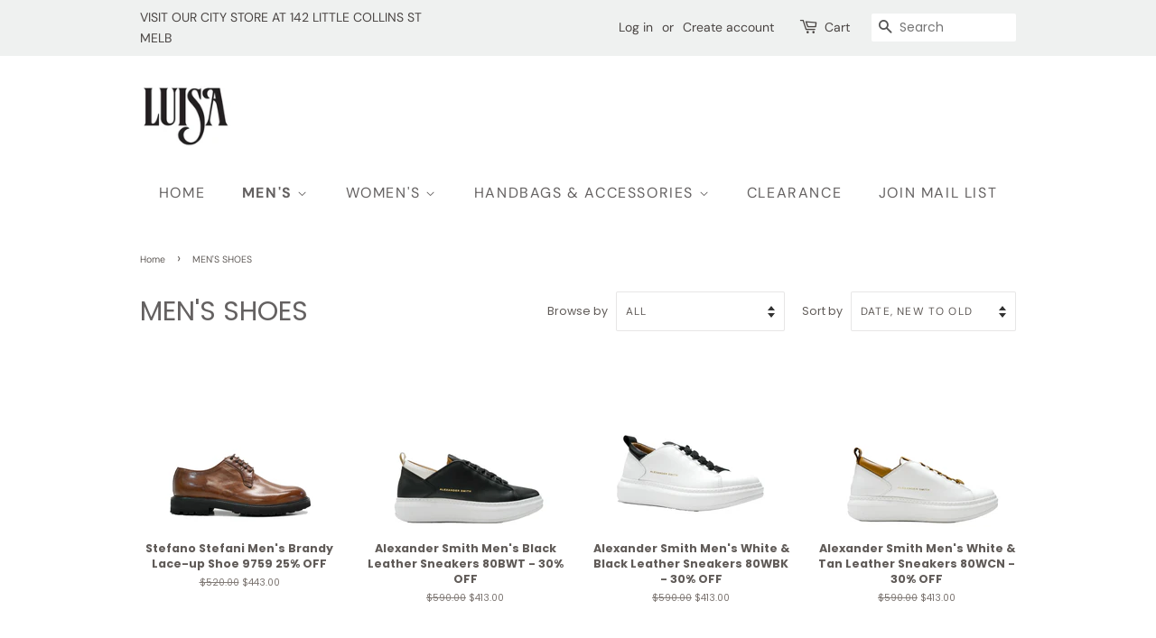

--- FILE ---
content_type: text/html; charset=utf-8
request_url: https://luisa.com.au/collections/mens-shoes-1?page=3
body_size: 19953
content:
<!doctype html>
<html class="no-js">
<head>

  <!-- Basic page needs ================================================== -->
  <meta charset="utf-8">
  <meta http-equiv="X-UA-Compatible" content="IE=edge,chrome=1">

  
  <link rel="shortcut icon" href="//luisa.com.au/cdn/shop/files/Luisa_Cropped_32x32.jpg?v=1613787393" type="image/png" />
  

  <!-- Title and description ================================================== -->
  <title>
  MEN&#39;S SHOES &ndash; Page 3 &ndash; Luisa Boutique
  </title>

  

  <!-- Social meta ================================================== -->
  <!-- /snippets/social-meta-tags.liquid -->




<meta property="og:site_name" content="Luisa Boutique">
<meta property="og:url" content="https://luisa.com.au/collections/mens-shoes-1?page=3">
<meta property="og:title" content="MEN'S SHOES">
<meta property="og:type" content="product.group">
<meta property="og:description" content="Melbourne based boutiques bringing you designer shoes, handbags and accessories direct from Italy. Designer footwear for men and women at affordable prices.">

<meta property="og:image" content="http://luisa.com.au/cdn/shop/collections/Men_s_Shoe_1200x1200.jpg?v=1702294679">
<meta property="og:image:secure_url" content="https://luisa.com.au/cdn/shop/collections/Men_s_Shoe_1200x1200.jpg?v=1702294679">


<meta name="twitter:card" content="summary_large_image">
<meta name="twitter:title" content="MEN'S SHOES">
<meta name="twitter:description" content="Melbourne based boutiques bringing you designer shoes, handbags and accessories direct from Italy. Designer footwear for men and women at affordable prices.">


  <!-- Helpers ================================================== -->
  <link rel="canonical" href="https://luisa.com.au/collections/mens-shoes-1?page=3">
  <meta name="viewport" content="width=device-width,initial-scale=1">
  <meta name="theme-color" content="#1a1919">

  <!-- CSS ================================================== -->
  <link href="//luisa.com.au/cdn/shop/t/6/assets/timber.scss.css?v=4782036067814498221762236277" rel="stylesheet" type="text/css" media="all" />
  <link href="//luisa.com.au/cdn/shop/t/6/assets/theme.scss.css?v=94895895150565753721762236277" rel="stylesheet" type="text/css" media="all" />

  <script>
    window.theme = window.theme || {};

    var theme = {
      strings: {
        addToCart: "Add to Cart",
        soldOut: "Sold Out",
        unavailable: "Unavailable",
        zoomClose: "Close (Esc)",
        zoomPrev: "Previous (Left arrow key)",
        zoomNext: "Next (Right arrow key)",
        addressError: "Error looking up that address",
        addressNoResults: "No results for that address",
        addressQueryLimit: "You have exceeded the Google API usage limit. Consider upgrading to a \u003ca href=\"https:\/\/developers.google.com\/maps\/premium\/usage-limits\"\u003ePremium Plan\u003c\/a\u003e.",
        authError: "There was a problem authenticating your Google Maps API Key."
      },
      settings: {
        // Adding some settings to allow the editor to update correctly when they are changed
        enableWideLayout: false,
        typeAccentTransform: true,
        typeAccentSpacing: true,
        baseFontSize: '14px',
        headerBaseFontSize: '30px',
        accentFontSize: '16px'
      },
      variables: {
        mediaQueryMedium: 'screen and (max-width: 768px)',
        bpSmall: false
      },
      moneyFormat: "${{amount}}"
    }

    document.documentElement.className = document.documentElement.className.replace('no-js', 'supports-js');
  </script>

  <!-- Header hook for plugins ================================================== -->
  <script>window.performance && window.performance.mark && window.performance.mark('shopify.content_for_header.start');</script><meta name="google-site-verification" content="EYtKepPIVKlZ6juJeB1JlFBqRqqODUHWH2PokMG8D7g">
<meta id="shopify-digital-wallet" name="shopify-digital-wallet" content="/2596765753/digital_wallets/dialog">
<meta name="shopify-checkout-api-token" content="a8132ba83b70900816552da5dbde9f45">
<meta id="in-context-paypal-metadata" data-shop-id="2596765753" data-venmo-supported="false" data-environment="production" data-locale="en_US" data-paypal-v4="true" data-currency="AUD">
<link rel="alternate" type="application/atom+xml" title="Feed" href="/collections/mens-shoes-1.atom" />
<link rel="prev" href="/collections/mens-shoes-1?page=2">
<link rel="next" href="/collections/mens-shoes-1?page=4">
<link rel="alternate" type="application/json+oembed" href="https://luisa.com.au/collections/mens-shoes-1.oembed?page=3">
<script async="async" src="/checkouts/internal/preloads.js?locale=en-AU"></script>
<script id="shopify-features" type="application/json">{"accessToken":"a8132ba83b70900816552da5dbde9f45","betas":["rich-media-storefront-analytics"],"domain":"luisa.com.au","predictiveSearch":true,"shopId":2596765753,"locale":"en"}</script>
<script>var Shopify = Shopify || {};
Shopify.shop = "luisa-boutique.myshopify.com";
Shopify.locale = "en";
Shopify.currency = {"active":"AUD","rate":"1.0"};
Shopify.country = "AU";
Shopify.theme = {"name":"Minimal","id":79584886882,"schema_name":"Minimal","schema_version":"11.7.20","theme_store_id":380,"role":"main"};
Shopify.theme.handle = "null";
Shopify.theme.style = {"id":null,"handle":null};
Shopify.cdnHost = "luisa.com.au/cdn";
Shopify.routes = Shopify.routes || {};
Shopify.routes.root = "/";</script>
<script type="module">!function(o){(o.Shopify=o.Shopify||{}).modules=!0}(window);</script>
<script>!function(o){function n(){var o=[];function n(){o.push(Array.prototype.slice.apply(arguments))}return n.q=o,n}var t=o.Shopify=o.Shopify||{};t.loadFeatures=n(),t.autoloadFeatures=n()}(window);</script>
<script id="shop-js-analytics" type="application/json">{"pageType":"collection"}</script>
<script defer="defer" async type="module" src="//luisa.com.au/cdn/shopifycloud/shop-js/modules/v2/client.init-shop-cart-sync_BT-GjEfc.en.esm.js"></script>
<script defer="defer" async type="module" src="//luisa.com.au/cdn/shopifycloud/shop-js/modules/v2/chunk.common_D58fp_Oc.esm.js"></script>
<script defer="defer" async type="module" src="//luisa.com.au/cdn/shopifycloud/shop-js/modules/v2/chunk.modal_xMitdFEc.esm.js"></script>
<script type="module">
  await import("//luisa.com.au/cdn/shopifycloud/shop-js/modules/v2/client.init-shop-cart-sync_BT-GjEfc.en.esm.js");
await import("//luisa.com.au/cdn/shopifycloud/shop-js/modules/v2/chunk.common_D58fp_Oc.esm.js");
await import("//luisa.com.au/cdn/shopifycloud/shop-js/modules/v2/chunk.modal_xMitdFEc.esm.js");

  window.Shopify.SignInWithShop?.initShopCartSync?.({"fedCMEnabled":true,"windoidEnabled":true});

</script>
<script>(function() {
  var isLoaded = false;
  function asyncLoad() {
    if (isLoaded) return;
    isLoaded = true;
    var urls = ["https:\/\/contactform.hulkapps.com\/skeletopapp.js?shop=luisa-boutique.myshopify.com"];
    for (var i = 0; i < urls.length; i++) {
      var s = document.createElement('script');
      s.type = 'text/javascript';
      s.async = true;
      s.src = urls[i];
      var x = document.getElementsByTagName('script')[0];
      x.parentNode.insertBefore(s, x);
    }
  };
  if(window.attachEvent) {
    window.attachEvent('onload', asyncLoad);
  } else {
    window.addEventListener('load', asyncLoad, false);
  }
})();</script>
<script id="__st">var __st={"a":2596765753,"offset":39600,"reqid":"dfcd5dd7-a659-4b5e-9c4b-dff2d80006a3-1769083636","pageurl":"luisa.com.au\/collections\/mens-shoes-1?page=3","u":"e60040b458fc","p":"collection","rtyp":"collection","rid":36688822329};</script>
<script>window.ShopifyPaypalV4VisibilityTracking = true;</script>
<script id="captcha-bootstrap">!function(){'use strict';const t='contact',e='account',n='new_comment',o=[[t,t],['blogs',n],['comments',n],[t,'customer']],c=[[e,'customer_login'],[e,'guest_login'],[e,'recover_customer_password'],[e,'create_customer']],r=t=>t.map((([t,e])=>`form[action*='/${t}']:not([data-nocaptcha='true']) input[name='form_type'][value='${e}']`)).join(','),a=t=>()=>t?[...document.querySelectorAll(t)].map((t=>t.form)):[];function s(){const t=[...o],e=r(t);return a(e)}const i='password',u='form_key',d=['recaptcha-v3-token','g-recaptcha-response','h-captcha-response',i],f=()=>{try{return window.sessionStorage}catch{return}},m='__shopify_v',_=t=>t.elements[u];function p(t,e,n=!1){try{const o=window.sessionStorage,c=JSON.parse(o.getItem(e)),{data:r}=function(t){const{data:e,action:n}=t;return t[m]||n?{data:e,action:n}:{data:t,action:n}}(c);for(const[e,n]of Object.entries(r))t.elements[e]&&(t.elements[e].value=n);n&&o.removeItem(e)}catch(o){console.error('form repopulation failed',{error:o})}}const l='form_type',E='cptcha';function T(t){t.dataset[E]=!0}const w=window,h=w.document,L='Shopify',v='ce_forms',y='captcha';let A=!1;((t,e)=>{const n=(g='f06e6c50-85a8-45c8-87d0-21a2b65856fe',I='https://cdn.shopify.com/shopifycloud/storefront-forms-hcaptcha/ce_storefront_forms_captcha_hcaptcha.v1.5.2.iife.js',D={infoText:'Protected by hCaptcha',privacyText:'Privacy',termsText:'Terms'},(t,e,n)=>{const o=w[L][v],c=o.bindForm;if(c)return c(t,g,e,D).then(n);var r;o.q.push([[t,g,e,D],n]),r=I,A||(h.body.append(Object.assign(h.createElement('script'),{id:'captcha-provider',async:!0,src:r})),A=!0)});var g,I,D;w[L]=w[L]||{},w[L][v]=w[L][v]||{},w[L][v].q=[],w[L][y]=w[L][y]||{},w[L][y].protect=function(t,e){n(t,void 0,e),T(t)},Object.freeze(w[L][y]),function(t,e,n,w,h,L){const[v,y,A,g]=function(t,e,n){const i=e?o:[],u=t?c:[],d=[...i,...u],f=r(d),m=r(i),_=r(d.filter((([t,e])=>n.includes(e))));return[a(f),a(m),a(_),s()]}(w,h,L),I=t=>{const e=t.target;return e instanceof HTMLFormElement?e:e&&e.form},D=t=>v().includes(t);t.addEventListener('submit',(t=>{const e=I(t);if(!e)return;const n=D(e)&&!e.dataset.hcaptchaBound&&!e.dataset.recaptchaBound,o=_(e),c=g().includes(e)&&(!o||!o.value);(n||c)&&t.preventDefault(),c&&!n&&(function(t){try{if(!f())return;!function(t){const e=f();if(!e)return;const n=_(t);if(!n)return;const o=n.value;o&&e.removeItem(o)}(t);const e=Array.from(Array(32),(()=>Math.random().toString(36)[2])).join('');!function(t,e){_(t)||t.append(Object.assign(document.createElement('input'),{type:'hidden',name:u})),t.elements[u].value=e}(t,e),function(t,e){const n=f();if(!n)return;const o=[...t.querySelectorAll(`input[type='${i}']`)].map((({name:t})=>t)),c=[...d,...o],r={};for(const[a,s]of new FormData(t).entries())c.includes(a)||(r[a]=s);n.setItem(e,JSON.stringify({[m]:1,action:t.action,data:r}))}(t,e)}catch(e){console.error('failed to persist form',e)}}(e),e.submit())}));const S=(t,e)=>{t&&!t.dataset[E]&&(n(t,e.some((e=>e===t))),T(t))};for(const o of['focusin','change'])t.addEventListener(o,(t=>{const e=I(t);D(e)&&S(e,y())}));const B=e.get('form_key'),M=e.get(l),P=B&&M;t.addEventListener('DOMContentLoaded',(()=>{const t=y();if(P)for(const e of t)e.elements[l].value===M&&p(e,B);[...new Set([...A(),...v().filter((t=>'true'===t.dataset.shopifyCaptcha))])].forEach((e=>S(e,t)))}))}(h,new URLSearchParams(w.location.search),n,t,e,['guest_login'])})(!0,!0)}();</script>
<script integrity="sha256-4kQ18oKyAcykRKYeNunJcIwy7WH5gtpwJnB7kiuLZ1E=" data-source-attribution="shopify.loadfeatures" defer="defer" src="//luisa.com.au/cdn/shopifycloud/storefront/assets/storefront/load_feature-a0a9edcb.js" crossorigin="anonymous"></script>
<script data-source-attribution="shopify.dynamic_checkout.dynamic.init">var Shopify=Shopify||{};Shopify.PaymentButton=Shopify.PaymentButton||{isStorefrontPortableWallets:!0,init:function(){window.Shopify.PaymentButton.init=function(){};var t=document.createElement("script");t.src="https://luisa.com.au/cdn/shopifycloud/portable-wallets/latest/portable-wallets.en.js",t.type="module",document.head.appendChild(t)}};
</script>
<script data-source-attribution="shopify.dynamic_checkout.buyer_consent">
  function portableWalletsHideBuyerConsent(e){var t=document.getElementById("shopify-buyer-consent"),n=document.getElementById("shopify-subscription-policy-button");t&&n&&(t.classList.add("hidden"),t.setAttribute("aria-hidden","true"),n.removeEventListener("click",e))}function portableWalletsShowBuyerConsent(e){var t=document.getElementById("shopify-buyer-consent"),n=document.getElementById("shopify-subscription-policy-button");t&&n&&(t.classList.remove("hidden"),t.removeAttribute("aria-hidden"),n.addEventListener("click",e))}window.Shopify?.PaymentButton&&(window.Shopify.PaymentButton.hideBuyerConsent=portableWalletsHideBuyerConsent,window.Shopify.PaymentButton.showBuyerConsent=portableWalletsShowBuyerConsent);
</script>
<script data-source-attribution="shopify.dynamic_checkout.cart.bootstrap">document.addEventListener("DOMContentLoaded",(function(){function t(){return document.querySelector("shopify-accelerated-checkout-cart, shopify-accelerated-checkout")}if(t())Shopify.PaymentButton.init();else{new MutationObserver((function(e,n){t()&&(Shopify.PaymentButton.init(),n.disconnect())})).observe(document.body,{childList:!0,subtree:!0})}}));
</script>
<link id="shopify-accelerated-checkout-styles" rel="stylesheet" media="screen" href="https://luisa.com.au/cdn/shopifycloud/portable-wallets/latest/accelerated-checkout-backwards-compat.css" crossorigin="anonymous">
<style id="shopify-accelerated-checkout-cart">
        #shopify-buyer-consent {
  margin-top: 1em;
  display: inline-block;
  width: 100%;
}

#shopify-buyer-consent.hidden {
  display: none;
}

#shopify-subscription-policy-button {
  background: none;
  border: none;
  padding: 0;
  text-decoration: underline;
  font-size: inherit;
  cursor: pointer;
}

#shopify-subscription-policy-button::before {
  box-shadow: none;
}

      </style>

<script>window.performance && window.performance.mark && window.performance.mark('shopify.content_for_header.end');</script>

  <script src="//luisa.com.au/cdn/shop/t/6/assets/jquery-2.2.3.min.js?v=58211863146907186831587263041" type="text/javascript"></script>

  <script src="//luisa.com.au/cdn/shop/t/6/assets/lazysizes.min.js?v=155223123402716617051587263043" async="async"></script>

  
  

<link href="https://monorail-edge.shopifysvc.com" rel="dns-prefetch">
<script>(function(){if ("sendBeacon" in navigator && "performance" in window) {try {var session_token_from_headers = performance.getEntriesByType('navigation')[0].serverTiming.find(x => x.name == '_s').description;} catch {var session_token_from_headers = undefined;}var session_cookie_matches = document.cookie.match(/_shopify_s=([^;]*)/);var session_token_from_cookie = session_cookie_matches && session_cookie_matches.length === 2 ? session_cookie_matches[1] : "";var session_token = session_token_from_headers || session_token_from_cookie || "";function handle_abandonment_event(e) {var entries = performance.getEntries().filter(function(entry) {return /monorail-edge.shopifysvc.com/.test(entry.name);});if (!window.abandonment_tracked && entries.length === 0) {window.abandonment_tracked = true;var currentMs = Date.now();var navigation_start = performance.timing.navigationStart;var payload = {shop_id: 2596765753,url: window.location.href,navigation_start,duration: currentMs - navigation_start,session_token,page_type: "collection"};window.navigator.sendBeacon("https://monorail-edge.shopifysvc.com/v1/produce", JSON.stringify({schema_id: "online_store_buyer_site_abandonment/1.1",payload: payload,metadata: {event_created_at_ms: currentMs,event_sent_at_ms: currentMs}}));}}window.addEventListener('pagehide', handle_abandonment_event);}}());</script>
<script id="web-pixels-manager-setup">(function e(e,d,r,n,o){if(void 0===o&&(o={}),!Boolean(null===(a=null===(i=window.Shopify)||void 0===i?void 0:i.analytics)||void 0===a?void 0:a.replayQueue)){var i,a;window.Shopify=window.Shopify||{};var t=window.Shopify;t.analytics=t.analytics||{};var s=t.analytics;s.replayQueue=[],s.publish=function(e,d,r){return s.replayQueue.push([e,d,r]),!0};try{self.performance.mark("wpm:start")}catch(e){}var l=function(){var e={modern:/Edge?\/(1{2}[4-9]|1[2-9]\d|[2-9]\d{2}|\d{4,})\.\d+(\.\d+|)|Firefox\/(1{2}[4-9]|1[2-9]\d|[2-9]\d{2}|\d{4,})\.\d+(\.\d+|)|Chrom(ium|e)\/(9{2}|\d{3,})\.\d+(\.\d+|)|(Maci|X1{2}).+ Version\/(15\.\d+|(1[6-9]|[2-9]\d|\d{3,})\.\d+)([,.]\d+|)( \(\w+\)|)( Mobile\/\w+|) Safari\/|Chrome.+OPR\/(9{2}|\d{3,})\.\d+\.\d+|(CPU[ +]OS|iPhone[ +]OS|CPU[ +]iPhone|CPU IPhone OS|CPU iPad OS)[ +]+(15[._]\d+|(1[6-9]|[2-9]\d|\d{3,})[._]\d+)([._]\d+|)|Android:?[ /-](13[3-9]|1[4-9]\d|[2-9]\d{2}|\d{4,})(\.\d+|)(\.\d+|)|Android.+Firefox\/(13[5-9]|1[4-9]\d|[2-9]\d{2}|\d{4,})\.\d+(\.\d+|)|Android.+Chrom(ium|e)\/(13[3-9]|1[4-9]\d|[2-9]\d{2}|\d{4,})\.\d+(\.\d+|)|SamsungBrowser\/([2-9]\d|\d{3,})\.\d+/,legacy:/Edge?\/(1[6-9]|[2-9]\d|\d{3,})\.\d+(\.\d+|)|Firefox\/(5[4-9]|[6-9]\d|\d{3,})\.\d+(\.\d+|)|Chrom(ium|e)\/(5[1-9]|[6-9]\d|\d{3,})\.\d+(\.\d+|)([\d.]+$|.*Safari\/(?![\d.]+ Edge\/[\d.]+$))|(Maci|X1{2}).+ Version\/(10\.\d+|(1[1-9]|[2-9]\d|\d{3,})\.\d+)([,.]\d+|)( \(\w+\)|)( Mobile\/\w+|) Safari\/|Chrome.+OPR\/(3[89]|[4-9]\d|\d{3,})\.\d+\.\d+|(CPU[ +]OS|iPhone[ +]OS|CPU[ +]iPhone|CPU IPhone OS|CPU iPad OS)[ +]+(10[._]\d+|(1[1-9]|[2-9]\d|\d{3,})[._]\d+)([._]\d+|)|Android:?[ /-](13[3-9]|1[4-9]\d|[2-9]\d{2}|\d{4,})(\.\d+|)(\.\d+|)|Mobile Safari.+OPR\/([89]\d|\d{3,})\.\d+\.\d+|Android.+Firefox\/(13[5-9]|1[4-9]\d|[2-9]\d{2}|\d{4,})\.\d+(\.\d+|)|Android.+Chrom(ium|e)\/(13[3-9]|1[4-9]\d|[2-9]\d{2}|\d{4,})\.\d+(\.\d+|)|Android.+(UC? ?Browser|UCWEB|U3)[ /]?(15\.([5-9]|\d{2,})|(1[6-9]|[2-9]\d|\d{3,})\.\d+)\.\d+|SamsungBrowser\/(5\.\d+|([6-9]|\d{2,})\.\d+)|Android.+MQ{2}Browser\/(14(\.(9|\d{2,})|)|(1[5-9]|[2-9]\d|\d{3,})(\.\d+|))(\.\d+|)|K[Aa][Ii]OS\/(3\.\d+|([4-9]|\d{2,})\.\d+)(\.\d+|)/},d=e.modern,r=e.legacy,n=navigator.userAgent;return n.match(d)?"modern":n.match(r)?"legacy":"unknown"}(),u="modern"===l?"modern":"legacy",c=(null!=n?n:{modern:"",legacy:""})[u],f=function(e){return[e.baseUrl,"/wpm","/b",e.hashVersion,"modern"===e.buildTarget?"m":"l",".js"].join("")}({baseUrl:d,hashVersion:r,buildTarget:u}),m=function(e){var d=e.version,r=e.bundleTarget,n=e.surface,o=e.pageUrl,i=e.monorailEndpoint;return{emit:function(e){var a=e.status,t=e.errorMsg,s=(new Date).getTime(),l=JSON.stringify({metadata:{event_sent_at_ms:s},events:[{schema_id:"web_pixels_manager_load/3.1",payload:{version:d,bundle_target:r,page_url:o,status:a,surface:n,error_msg:t},metadata:{event_created_at_ms:s}}]});if(!i)return console&&console.warn&&console.warn("[Web Pixels Manager] No Monorail endpoint provided, skipping logging."),!1;try{return self.navigator.sendBeacon.bind(self.navigator)(i,l)}catch(e){}var u=new XMLHttpRequest;try{return u.open("POST",i,!0),u.setRequestHeader("Content-Type","text/plain"),u.send(l),!0}catch(e){return console&&console.warn&&console.warn("[Web Pixels Manager] Got an unhandled error while logging to Monorail."),!1}}}}({version:r,bundleTarget:l,surface:e.surface,pageUrl:self.location.href,monorailEndpoint:e.monorailEndpoint});try{o.browserTarget=l,function(e){var d=e.src,r=e.async,n=void 0===r||r,o=e.onload,i=e.onerror,a=e.sri,t=e.scriptDataAttributes,s=void 0===t?{}:t,l=document.createElement("script"),u=document.querySelector("head"),c=document.querySelector("body");if(l.async=n,l.src=d,a&&(l.integrity=a,l.crossOrigin="anonymous"),s)for(var f in s)if(Object.prototype.hasOwnProperty.call(s,f))try{l.dataset[f]=s[f]}catch(e){}if(o&&l.addEventListener("load",o),i&&l.addEventListener("error",i),u)u.appendChild(l);else{if(!c)throw new Error("Did not find a head or body element to append the script");c.appendChild(l)}}({src:f,async:!0,onload:function(){if(!function(){var e,d;return Boolean(null===(d=null===(e=window.Shopify)||void 0===e?void 0:e.analytics)||void 0===d?void 0:d.initialized)}()){var d=window.webPixelsManager.init(e)||void 0;if(d){var r=window.Shopify.analytics;r.replayQueue.forEach((function(e){var r=e[0],n=e[1],o=e[2];d.publishCustomEvent(r,n,o)})),r.replayQueue=[],r.publish=d.publishCustomEvent,r.visitor=d.visitor,r.initialized=!0}}},onerror:function(){return m.emit({status:"failed",errorMsg:"".concat(f," has failed to load")})},sri:function(e){var d=/^sha384-[A-Za-z0-9+/=]+$/;return"string"==typeof e&&d.test(e)}(c)?c:"",scriptDataAttributes:o}),m.emit({status:"loading"})}catch(e){m.emit({status:"failed",errorMsg:(null==e?void 0:e.message)||"Unknown error"})}}})({shopId: 2596765753,storefrontBaseUrl: "https://luisa.com.au",extensionsBaseUrl: "https://extensions.shopifycdn.com/cdn/shopifycloud/web-pixels-manager",monorailEndpoint: "https://monorail-edge.shopifysvc.com/unstable/produce_batch",surface: "storefront-renderer",enabledBetaFlags: ["2dca8a86"],webPixelsConfigList: [{"id":"412778594","configuration":"{\"config\":\"{\\\"pixel_id\\\":\\\"AW-653442593\\\",\\\"target_country\\\":\\\"AU\\\",\\\"gtag_events\\\":[{\\\"type\\\":\\\"search\\\",\\\"action_label\\\":\\\"AW-653442593\\\/9jczCJXGoswBEKH8yrcC\\\"},{\\\"type\\\":\\\"begin_checkout\\\",\\\"action_label\\\":\\\"AW-653442593\\\/NtLBCJLGoswBEKH8yrcC\\\"},{\\\"type\\\":\\\"view_item\\\",\\\"action_label\\\":[\\\"AW-653442593\\\/im3ZCIzGoswBEKH8yrcC\\\",\\\"MC-4L6ZS4C5X7\\\"]},{\\\"type\\\":\\\"purchase\\\",\\\"action_label\\\":[\\\"AW-653442593\\\/tBfmCInGoswBEKH8yrcC\\\",\\\"MC-4L6ZS4C5X7\\\"]},{\\\"type\\\":\\\"page_view\\\",\\\"action_label\\\":[\\\"AW-653442593\\\/G4viCIbGoswBEKH8yrcC\\\",\\\"MC-4L6ZS4C5X7\\\"]},{\\\"type\\\":\\\"add_payment_info\\\",\\\"action_label\\\":\\\"AW-653442593\\\/HBK8CJjGoswBEKH8yrcC\\\"},{\\\"type\\\":\\\"add_to_cart\\\",\\\"action_label\\\":\\\"AW-653442593\\\/oT1cCI_GoswBEKH8yrcC\\\"}],\\\"enable_monitoring_mode\\\":false}\"}","eventPayloadVersion":"v1","runtimeContext":"OPEN","scriptVersion":"b2a88bafab3e21179ed38636efcd8a93","type":"APP","apiClientId":1780363,"privacyPurposes":[],"dataSharingAdjustments":{"protectedCustomerApprovalScopes":["read_customer_address","read_customer_email","read_customer_name","read_customer_personal_data","read_customer_phone"]}},{"id":"160989282","configuration":"{\"pixel_id\":\"483142989340195\",\"pixel_type\":\"facebook_pixel\",\"metaapp_system_user_token\":\"-\"}","eventPayloadVersion":"v1","runtimeContext":"OPEN","scriptVersion":"ca16bc87fe92b6042fbaa3acc2fbdaa6","type":"APP","apiClientId":2329312,"privacyPurposes":["ANALYTICS","MARKETING","SALE_OF_DATA"],"dataSharingAdjustments":{"protectedCustomerApprovalScopes":["read_customer_address","read_customer_email","read_customer_name","read_customer_personal_data","read_customer_phone"]}},{"id":"shopify-app-pixel","configuration":"{}","eventPayloadVersion":"v1","runtimeContext":"STRICT","scriptVersion":"0450","apiClientId":"shopify-pixel","type":"APP","privacyPurposes":["ANALYTICS","MARKETING"]},{"id":"shopify-custom-pixel","eventPayloadVersion":"v1","runtimeContext":"LAX","scriptVersion":"0450","apiClientId":"shopify-pixel","type":"CUSTOM","privacyPurposes":["ANALYTICS","MARKETING"]}],isMerchantRequest: false,initData: {"shop":{"name":"Luisa Boutique","paymentSettings":{"currencyCode":"AUD"},"myshopifyDomain":"luisa-boutique.myshopify.com","countryCode":"AU","storefrontUrl":"https:\/\/luisa.com.au"},"customer":null,"cart":null,"checkout":null,"productVariants":[],"purchasingCompany":null},},"https://luisa.com.au/cdn","fcfee988w5aeb613cpc8e4bc33m6693e112",{"modern":"","legacy":""},{"shopId":"2596765753","storefrontBaseUrl":"https:\/\/luisa.com.au","extensionBaseUrl":"https:\/\/extensions.shopifycdn.com\/cdn\/shopifycloud\/web-pixels-manager","surface":"storefront-renderer","enabledBetaFlags":"[\"2dca8a86\"]","isMerchantRequest":"false","hashVersion":"fcfee988w5aeb613cpc8e4bc33m6693e112","publish":"custom","events":"[[\"page_viewed\",{}],[\"collection_viewed\",{\"collection\":{\"id\":\"36688822329\",\"title\":\"MEN'S SHOES\",\"productVariants\":[{\"price\":{\"amount\":443.0,\"currencyCode\":\"AUD\"},\"product\":{\"title\":\"Stefano Stefani Men's Brandy Lace-up Shoe 9759 25% OFF\",\"vendor\":\"Stefano Stefani\",\"id\":\"7095448764514\",\"untranslatedTitle\":\"Stefano Stefani Men's Brandy Lace-up Shoe 9759 25% OFF\",\"url\":\"\/products\/stefano-stefani-mens-brandy-lace-up-shoe-97559\",\"type\":\"Shoes\"},\"id\":\"41721706152034\",\"image\":{\"src\":\"\/\/luisa.com.au\/cdn\/shop\/files\/StefanoStefaniMen_s-26.jpg?v=1714090394\"},\"sku\":null,\"title\":\"40 EU\",\"untranslatedTitle\":\"40 EU\"},{\"price\":{\"amount\":413.0,\"currencyCode\":\"AUD\"},\"product\":{\"title\":\"Alexander Smith Men's Black Leather Sneakers 80BWT - 30% OFF\",\"vendor\":\"Alexander Smith\",\"id\":\"6957498237026\",\"untranslatedTitle\":\"Alexander Smith Men's Black Leather Sneakers 80BWT - 30% OFF\",\"url\":\"\/products\/alexander-smith-mens-black-leather-sneakers-80bwt\",\"type\":\"Shoe\"},\"id\":\"40610445951074\",\"image\":{\"src\":\"\/\/luisa.com.au\/cdn\/shop\/files\/AlexanderSmithMen_sWhite-Black80WBK-9.jpg?v=1702203376\"},\"sku\":null,\"title\":\"42 EU\",\"untranslatedTitle\":\"42 EU\"},{\"price\":{\"amount\":413.0,\"currencyCode\":\"AUD\"},\"product\":{\"title\":\"Alexander Smith Men's White \u0026 Black Leather Sneakers 80WBK - 30% OFF\",\"vendor\":\"Alexander Smith\",\"id\":\"6956928729186\",\"untranslatedTitle\":\"Alexander Smith Men's White \u0026 Black Leather Sneakers 80WBK - 30% OFF\",\"url\":\"\/products\/alexander-smith-mens-white-black-leather-sneakers-80wbk\",\"type\":\"Shoe\"},\"id\":\"41501758586978\",\"image\":{\"src\":\"\/\/luisa.com.au\/cdn\/shop\/files\/AlexanderSmithMen_sWhite-Black80WBK-2.jpg?v=1702104642\"},\"sku\":\"\",\"title\":\"42 EU\",\"untranslatedTitle\":\"42 EU\"},{\"price\":{\"amount\":413.0,\"currencyCode\":\"AUD\"},\"product\":{\"title\":\"Alexander Smith Men's White \u0026 Tan Leather Sneakers 80WCN - 30% OFF\",\"vendor\":\"Alexander Smith\",\"id\":\"6956928532578\",\"untranslatedTitle\":\"Alexander Smith Men's White \u0026 Tan Leather Sneakers 80WCN - 30% OFF\",\"url\":\"\/products\/alexander-smith-mens-white-tan-leather-sneakers-80wcn\",\"type\":\"Shoe\"},\"id\":\"40609395540066\",\"image\":{\"src\":\"\/\/luisa.com.au\/cdn\/shop\/files\/AlexanderSmithMen_sWhite-Black80WBK-5.jpg?v=1702104252\"},\"sku\":\"\",\"title\":\"43 EU\",\"untranslatedTitle\":\"43 EU\"},{\"price\":{\"amount\":495.0,\"currencyCode\":\"AUD\"},\"product\":{\"title\":\"Tod's Men's Blue Rafia Slip On M0TV0V530 50% off\",\"vendor\":\"Tod's\",\"id\":\"6953535307874\",\"untranslatedTitle\":\"Tod's Men's Blue Rafia Slip On M0TV0V530 50% off\",\"url\":\"\/products\/tods-mens-blue-rafia-slip-on-m0tv0v530\",\"type\":\"Shoe\"},\"id\":\"40600786698338\",\"image\":{\"src\":\"\/\/luisa.com.au\/cdn\/shop\/files\/Tod_sMen_sBlueRafiaSlipOnM0TV0V530_6f6efe9a-e53a-489b-bc35-ee5c7760c7f6.jpg?v=1701686479\"},\"sku\":null,\"title\":\"6.5UK\/ 7.5US\/ 40 EU\",\"untranslatedTitle\":\"6.5UK\/ 7.5US\/ 40 EU\"},{\"price\":{\"amount\":396.0,\"currencyCode\":\"AUD\"},\"product\":{\"title\":\"Tod's Men's Camel Rafia Slip On M0TV0V530 60% OFF\",\"vendor\":\"Tod's\",\"id\":\"6953535242338\",\"untranslatedTitle\":\"Tod's Men's Camel Rafia Slip On M0TV0V530 60% OFF\",\"url\":\"\/products\/tods-mens-camel-rafia-slip-on-m0tv0v530\",\"type\":\"Shoe\"},\"id\":\"40600785944674\",\"image\":{\"src\":\"\/\/luisa.com.au\/cdn\/shop\/files\/Tod_sMen_sCamelRafiaSlipOn.jpg?v=1701686399\"},\"sku\":null,\"title\":\"7.5UK\/ 8.5US\/ 41.5 EU\",\"untranslatedTitle\":\"7.5UK\/ 8.5US\/ 41.5 EU\"},{\"price\":{\"amount\":774.0,\"currencyCode\":\"AUD\"},\"product\":{\"title\":\"Ferragamo Men's Black Leather Loafer Bleecker 4 0749460 40% off\",\"vendor\":\"Ferragamo\",\"id\":\"6930275106914\",\"untranslatedTitle\":\"Ferragamo Men's Black Leather Loafer Bleecker 4 0749460 40% off\",\"url\":\"\/products\/ferragamo-mens-black-loafer-bleecker-4\",\"type\":\"Shoes\"},\"id\":\"40573252534370\",\"image\":{\"src\":\"\/\/luisa.com.au\/cdn\/shop\/files\/Ferragamomen_sloafer.jpg?v=1700352741\"},\"sku\":\"\",\"title\":\"F 9 \/ 43 EU\",\"untranslatedTitle\":\"F 9 \/ 43 EU\"},{\"price\":{\"amount\":364.0,\"currencyCode\":\"AUD\"},\"product\":{\"title\":\"Emporio Armani Men's White \u0026 Green Sneakers X4X570 35% OFF\",\"vendor\":\"Emporio Armani\",\"id\":\"6930249285730\",\"untranslatedTitle\":\"Emporio Armani Men's White \u0026 Green Sneakers X4X570 35% OFF\",\"url\":\"\/products\/emporio-armani-mens-white-white-sneakers-x4x570\",\"type\":\"Shoe\"},\"id\":\"40537329729634\",\"image\":{\"src\":\"\/\/luisa.com.au\/cdn\/shop\/files\/EmporioArmaniMen_sSneakers-5_a1059e44-48b4-4067-9513-5d8064976f38.jpg?v=1734780858\"},\"sku\":null,\"title\":\"7UK\/ 8US\/ 41EU\",\"untranslatedTitle\":\"7UK\/ 8US\/ 41EU\"},{\"price\":{\"amount\":345.0,\"currencyCode\":\"AUD\"},\"product\":{\"title\":\"Moreschi Men's Brown Pecan Leather Sneaker 44428 50% OFF\",\"vendor\":\"Moreschi\",\"id\":\"6924541919330\",\"untranslatedTitle\":\"Moreschi Men's Brown Pecan Leather Sneaker 44428 50% OFF\",\"url\":\"\/products\/moreschi-mens-blue-pecan-leather-sneaker-44428\",\"type\":\"Shoes\"},\"id\":\"40524769034338\",\"image\":{\"src\":\"\/\/luisa.com.au\/cdn\/shop\/files\/MorechiMen_sShoes-23.jpg?v=1698662050\"},\"sku\":null,\"title\":\"5 UK\/ 6US \/ 39EU\",\"untranslatedTitle\":\"5 UK\/ 6US \/ 39EU\"},{\"price\":{\"amount\":345.0,\"currencyCode\":\"AUD\"},\"product\":{\"title\":\"Moreschi Men's Blue Marine Leather Sneaker 44428 50% off\",\"vendor\":\"Moreschi\",\"id\":\"6924536873058\",\"untranslatedTitle\":\"Moreschi Men's Blue Marine Leather Sneaker 44428 50% off\",\"url\":\"\/products\/moreschi-mens-blue-marine-leather-sneaker-44428\",\"type\":\"Shoes\"},\"id\":\"40524763791458\",\"image\":{\"src\":\"\/\/luisa.com.au\/cdn\/shop\/files\/MorechiMen_sShoes-17.jpg?v=1698662272\"},\"sku\":null,\"title\":\"10 UK\/ 11US \/ 44EU\",\"untranslatedTitle\":\"10 UK\/ 11US \/ 44EU\"},{\"price\":{\"amount\":546.0,\"currencyCode\":\"AUD\"},\"product\":{\"title\":\"Moreschi Men's Blue Suede Loafer 44397 30% OFF\",\"vendor\":\"Moreschi\",\"id\":\"6924533727330\",\"untranslatedTitle\":\"Moreschi Men's Blue Suede Loafer 44397 30% OFF\",\"url\":\"\/products\/moreschi-mens-blue-suede-loafer-44397\",\"type\":\"Shoes\"},\"id\":\"40524759597154\",\"image\":{\"src\":\"\/\/luisa.com.au\/cdn\/shop\/files\/MorechiMen_sShoes-13.jpg?v=1698662348\"},\"sku\":null,\"title\":\"6 UK\/ 7US \/ 40EU\",\"untranslatedTitle\":\"6 UK\/ 7US \/ 40EU\"},{\"price\":{\"amount\":420.0,\"currencyCode\":\"AUD\"},\"product\":{\"title\":\"Moreschi Men's Mud Leather Chain Loafer 44398 50% off\",\"vendor\":\"Moreschi\",\"id\":\"6924465897570\",\"untranslatedTitle\":\"Moreschi Men's Mud Leather Chain Loafer 44398 50% off\",\"url\":\"\/products\/moreschi-mens-mud-chain-loafer-44398\",\"type\":\"Shoes\"},\"id\":\"40524661325922\",\"image\":{\"src\":\"\/\/luisa.com.au\/cdn\/shop\/files\/MorechiMen_sShoes-7.jpg?v=1698662408\"},\"sku\":null,\"title\":\"6 UK\/ 7US \/ 40EU\",\"untranslatedTitle\":\"6 UK\/ 7US \/ 40EU\"},{\"price\":{\"amount\":295.0,\"currencyCode\":\"AUD\"},\"product\":{\"title\":\"Versace Jeans Men's Gold Printed Sneaker 74YA3SJ4 50% OFF\",\"vendor\":\"Versace\",\"id\":\"6922425466978\",\"untranslatedTitle\":\"Versace Jeans Men's Gold Printed Sneaker 74YA3SJ4 50% OFF\",\"url\":\"\/products\/versace-jeans-mens-gold-printed-sneaker-74ya3sj4\",\"type\":\"Shoe\"},\"id\":\"41649268326498\",\"image\":{\"src\":\"\/\/luisa.com.au\/cdn\/shop\/files\/VersaceMen_sSneakers-17.jpg?v=1698405004\"},\"sku\":null,\"title\":\"40 EU\",\"untranslatedTitle\":\"40 EU\"},{\"price\":{\"amount\":295.0,\"currencyCode\":\"AUD\"},\"product\":{\"title\":\"Versace Jeans Men's White Speedtrack Sneaker 74YA3SC2 50% OFF\",\"vendor\":\"Versace\",\"id\":\"6922421960802\",\"untranslatedTitle\":\"Versace Jeans Men's White Speedtrack Sneaker 74YA3SC2 50% OFF\",\"url\":\"\/products\/versace-jeans-mens-white-speedtrack-sneaker-74ya3sc2\",\"type\":\"Shoe\"},\"id\":\"40520971616354\",\"image\":{\"src\":\"\/\/luisa.com.au\/cdn\/shop\/files\/VersaceMen_sSneakers-29.jpg?v=1698404273\"},\"sku\":\"\",\"title\":\"43 EU\",\"untranslatedTitle\":\"43 EU\"},{\"price\":{\"amount\":295.0,\"currencyCode\":\"AUD\"},\"product\":{\"title\":\"Versace Jeans Men's Black \u0026 White Logo Sneaker 74YA3SA2 50% OFF\",\"vendor\":\"Versace\",\"id\":\"6921135456354\",\"untranslatedTitle\":\"Versace Jeans Men's Black \u0026 White Logo Sneaker 74YA3SA2 50% OFF\",\"url\":\"\/products\/versace-jeans-mens-black-white-logo-sneaker-74ya3sa2\",\"type\":\"Shoe\"},\"id\":\"40520972828770\",\"image\":{\"src\":\"\/\/luisa.com.au\/cdn\/shop\/files\/VersaceMen_sSneakers-34.jpg?v=1698288941\"},\"sku\":\"\",\"title\":\"42 EU\",\"untranslatedTitle\":\"42 EU\"},{\"price\":{\"amount\":295.0,\"currencyCode\":\"AUD\"},\"product\":{\"title\":\"Versace Jeans Men's Multi Colour Sneaker 74YA3SW 50% OFF\",\"vendor\":\"Versace\",\"id\":\"6921135259746\",\"untranslatedTitle\":\"Versace Jeans Men's Multi Colour Sneaker 74YA3SW 50% OFF\",\"url\":\"\/products\/versace-jeans-mens-multi-colour-sneaker-74ya3sw\",\"type\":\"Shoe\"},\"id\":\"40520974893154\",\"image\":{\"src\":\"\/\/luisa.com.au\/cdn\/shop\/files\/VersaceMen_sSneakers-24.jpg?v=1698288751\"},\"sku\":\"\",\"title\":\"40 EU\",\"untranslatedTitle\":\"40 EU\"},{\"price\":{\"amount\":940.0,\"currencyCode\":\"AUD\"},\"product\":{\"title\":\"Gucci Men's Navy \u0026 Red Boots 725805 - 60% OFF last pair size 8\",\"vendor\":\"Gucci\",\"id\":\"6917621416034\",\"untranslatedTitle\":\"Gucci Men's Navy \u0026 Red Boots 725805 - 60% OFF last pair size 8\",\"url\":\"\/products\/gucci-mens-navy-red-boots-725805\",\"type\":\"Shoe\"},\"id\":\"40505130254434\",\"image\":{\"src\":\"\/\/luisa.com.au\/cdn\/shop\/files\/GucciMen_sNavy_RedBoots725805.jpg?v=1697887337\"},\"sku\":\"\",\"title\":\"Gucci 8\/ 42 EU\/ 8 UK\/ 8.5 US\",\"untranslatedTitle\":\"Gucci 8\/ 42 EU\/ 8 UK\/ 8.5 US\"},{\"price\":{\"amount\":864.0,\"currencyCode\":\"AUD\"},\"product\":{\"title\":\"Versace Men's White Chain Reaction Sneaker DSU7071 40% off\",\"vendor\":\"Versace\",\"id\":\"6917618696290\",\"untranslatedTitle\":\"Versace Men's White Chain Reaction Sneaker DSU7071 40% off\",\"url\":\"\/products\/versace-mens-white-sneaker-dsu7071\",\"type\":\"Shoe\"},\"id\":\"40967826636898\",\"image\":{\"src\":\"\/\/luisa.com.au\/cdn\/shop\/files\/VersaceMen_sSneakers-2.jpg?v=1697884948\"},\"sku\":\"\",\"title\":\"43 EU\",\"untranslatedTitle\":\"43 EU\"},{\"price\":{\"amount\":390.0,\"currencyCode\":\"AUD\"},\"product\":{\"title\":\"Hotto Men's Leather Brandy Tassel Loafer 63007 50% OFF\",\"vendor\":\"Hotto\",\"id\":\"6916349132898\",\"untranslatedTitle\":\"Hotto Men's Leather Brandy Tassel Loafer 63007 50% OFF\",\"url\":\"\/products\/hotto-mens-leather-brandy-tassel-loafer-63007\",\"type\":\"Shoes\"},\"id\":\"40729003327586\",\"image\":{\"src\":\"\/\/luisa.com.au\/cdn\/shop\/files\/HottoMen_sLeatherBrandyTasselLoafer63007-2.jpg?v=1697709559\"},\"sku\":\"\",\"title\":\"40 EU\",\"untranslatedTitle\":\"40 EU\"},{\"price\":{\"amount\":612.0,\"currencyCode\":\"AUD\"},\"product\":{\"title\":\"Valentino Garavani Men's Black Derby Lace Up 2Y0S0H04 - 60% off\",\"vendor\":\"Valentino\",\"id\":\"6909539942498\",\"untranslatedTitle\":\"Valentino Garavani Men's Black Derby Lace Up 2Y0S0H04 - 60% off\",\"url\":\"\/products\/valentino-garavani-mens-black-derby-lace-up-2y0s0h04\",\"type\":\"Shoes\"},\"id\":\"40483568320610\",\"image\":{\"src\":\"\/\/luisa.com.au\/cdn\/shop\/files\/ValentinoMen_sBlackLaceup-2.jpg?v=1696931997\"},\"sku\":\"\",\"title\":\"41\",\"untranslatedTitle\":\"41\"}]}}]]"});</script><script>
  window.ShopifyAnalytics = window.ShopifyAnalytics || {};
  window.ShopifyAnalytics.meta = window.ShopifyAnalytics.meta || {};
  window.ShopifyAnalytics.meta.currency = 'AUD';
  var meta = {"products":[{"id":7095448764514,"gid":"gid:\/\/shopify\/Product\/7095448764514","vendor":"Stefano Stefani","type":"Shoes","handle":"stefano-stefani-mens-brandy-lace-up-shoe-97559","variants":[{"id":41721706152034,"price":44300,"name":"Stefano Stefani Men's Brandy Lace-up Shoe 9759 25% OFF - 40 EU","public_title":"40 EU","sku":null},{"id":41058090385506,"price":44300,"name":"Stefano Stefani Men's Brandy Lace-up Shoe 9759 25% OFF - 41 EU","public_title":"41 EU","sku":""},{"id":41058090418274,"price":44300,"name":"Stefano Stefani Men's Brandy Lace-up Shoe 9759 25% OFF - 42 EU","public_title":"42 EU","sku":""},{"id":41058090451042,"price":44300,"name":"Stefano Stefani Men's Brandy Lace-up Shoe 9759 25% OFF - 43 EU","public_title":"43 EU","sku":""},{"id":41058090483810,"price":44300,"name":"Stefano Stefani Men's Brandy Lace-up Shoe 9759 25% OFF - 44 EU","public_title":"44 EU","sku":""},{"id":41058090516578,"price":44300,"name":"Stefano Stefani Men's Brandy Lace-up Shoe 9759 25% OFF - 45 EU","public_title":"45 EU","sku":""},{"id":41526114123874,"price":44300,"name":"Stefano Stefani Men's Brandy Lace-up Shoe 9759 25% OFF - 46 EU","public_title":"46 EU","sku":null}],"remote":false},{"id":6957498237026,"gid":"gid:\/\/shopify\/Product\/6957498237026","vendor":"Alexander Smith","type":"Shoe","handle":"alexander-smith-mens-black-leather-sneakers-80bwt","variants":[{"id":40610445951074,"price":41300,"name":"Alexander Smith Men's Black Leather Sneakers 80BWT - 30% OFF - 42 EU","public_title":"42 EU","sku":null}],"remote":false},{"id":6956928729186,"gid":"gid:\/\/shopify\/Product\/6956928729186","vendor":"Alexander Smith","type":"Shoe","handle":"alexander-smith-mens-white-black-leather-sneakers-80wbk","variants":[{"id":41501758586978,"price":41300,"name":"Alexander Smith Men's White \u0026 Black Leather Sneakers 80WBK - 30% OFF - 42 EU","public_title":"42 EU","sku":""},{"id":40609396228194,"price":41300,"name":"Alexander Smith Men's White \u0026 Black Leather Sneakers 80WBK - 30% OFF - 43 EU","public_title":"43 EU","sku":null},{"id":41501758619746,"price":41300,"name":"Alexander Smith Men's White \u0026 Black Leather Sneakers 80WBK - 30% OFF - 44 EU","public_title":"44 EU","sku":""}],"remote":false},{"id":6956928532578,"gid":"gid:\/\/shopify\/Product\/6956928532578","vendor":"Alexander Smith","type":"Shoe","handle":"alexander-smith-mens-white-tan-leather-sneakers-80wcn","variants":[{"id":40609395540066,"price":41300,"name":"Alexander Smith Men's White \u0026 Tan Leather Sneakers 80WCN - 30% OFF - 43 EU","public_title":"43 EU","sku":""}],"remote":false},{"id":6953535307874,"gid":"gid:\/\/shopify\/Product\/6953535307874","vendor":"Tod's","type":"Shoe","handle":"tods-mens-blue-rafia-slip-on-m0tv0v530","variants":[{"id":40600786698338,"price":49500,"name":"Tod's Men's Blue Rafia Slip On M0TV0V530 50% off - 6.5UK\/ 7.5US\/ 40 EU","public_title":"6.5UK\/ 7.5US\/ 40 EU","sku":null},{"id":40600786763874,"price":49500,"name":"Tod's Men's Blue Rafia Slip On M0TV0V530 50% off - 7.5UK\/ 8.5US\/ 41.5 EU","public_title":"7.5UK\/ 8.5US\/ 41.5 EU","sku":null},{"id":41742009532514,"price":49500,"name":"Tod's Men's Blue Rafia Slip On M0TV0V530 50% off - 9UK \/ 10US\/ 43 EU","public_title":"9UK \/ 10US\/ 43 EU","sku":null}],"remote":false},{"id":6953535242338,"gid":"gid:\/\/shopify\/Product\/6953535242338","vendor":"Tod's","type":"Shoe","handle":"tods-mens-camel-rafia-slip-on-m0tv0v530","variants":[{"id":40600785944674,"price":39600,"name":"Tod's Men's Camel Rafia Slip On M0TV0V530 60% OFF - 7.5UK\/ 8.5US\/ 41.5 EU","public_title":"7.5UK\/ 8.5US\/ 41.5 EU","sku":null},{"id":40600786174050,"price":39600,"name":"Tod's Men's Camel Rafia Slip On M0TV0V530 60% OFF - 11UK\/ 12US\/ 45.5 EU","public_title":"11UK\/ 12US\/ 45.5 EU","sku":null}],"remote":false},{"id":6930275106914,"gid":"gid:\/\/shopify\/Product\/6930275106914","vendor":"Ferragamo","type":"Shoes","handle":"ferragamo-mens-black-loafer-bleecker-4","variants":[{"id":40573252534370,"price":77400,"name":"Ferragamo Men's Black Leather Loafer Bleecker 4 0749460 40% off - F 9 \/ 43 EU","public_title":"F 9 \/ 43 EU","sku":""},{"id":40573252567138,"price":77400,"name":"Ferragamo Men's Black Leather Loafer Bleecker 4 0749460 40% off - F 10 \/ 44 EU","public_title":"F 10 \/ 44 EU","sku":""}],"remote":false},{"id":6930249285730,"gid":"gid:\/\/shopify\/Product\/6930249285730","vendor":"Emporio Armani","type":"Shoe","handle":"emporio-armani-mens-white-white-sneakers-x4x570","variants":[{"id":40537329729634,"price":36400,"name":"Emporio Armani Men's White \u0026 Green Sneakers X4X570 35% OFF - 7UK\/ 8US\/ 41EU","public_title":"7UK\/ 8US\/ 41EU","sku":null},{"id":40537329762402,"price":36400,"name":"Emporio Armani Men's White \u0026 Green Sneakers X4X570 35% OFF - 8UK\/ 9US\/ 42EU","public_title":"8UK\/ 9US\/ 42EU","sku":null}],"remote":false},{"id":6924541919330,"gid":"gid:\/\/shopify\/Product\/6924541919330","vendor":"Moreschi","type":"Shoes","handle":"moreschi-mens-blue-pecan-leather-sneaker-44428","variants":[{"id":40524769034338,"price":34500,"name":"Moreschi Men's Brown Pecan Leather Sneaker 44428 50% OFF - 5 UK\/ 6US \/ 39EU","public_title":"5 UK\/ 6US \/ 39EU","sku":null},{"id":40524769198178,"price":34500,"name":"Moreschi Men's Brown Pecan Leather Sneaker 44428 50% OFF - 9 UK\/ 10US \/ 43EU","public_title":"9 UK\/ 10US \/ 43EU","sku":null},{"id":40524769263714,"price":34500,"name":"Moreschi Men's Brown Pecan Leather Sneaker 44428 50% OFF - 10 UK\/ 11US \/ 44EU","public_title":"10 UK\/ 11US \/ 44EU","sku":null},{"id":40524769296482,"price":34500,"name":"Moreschi Men's Brown Pecan Leather Sneaker 44428 50% OFF - 11 UK\/ 12US \/ 45EU","public_title":"11 UK\/ 12US \/ 45EU","sku":null},{"id":40524769329250,"price":34500,"name":"Moreschi Men's Brown Pecan Leather Sneaker 44428 50% OFF - 12 UK\/ 13US \/ 46EU","public_title":"12 UK\/ 13US \/ 46EU","sku":null}],"remote":false},{"id":6924536873058,"gid":"gid:\/\/shopify\/Product\/6924536873058","vendor":"Moreschi","type":"Shoes","handle":"moreschi-mens-blue-marine-leather-sneaker-44428","variants":[{"id":40524763791458,"price":34500,"name":"Moreschi Men's Blue Marine Leather Sneaker 44428 50% off - 10 UK\/ 11US \/ 44EU","public_title":"10 UK\/ 11US \/ 44EU","sku":null}],"remote":false},{"id":6924533727330,"gid":"gid:\/\/shopify\/Product\/6924533727330","vendor":"Moreschi","type":"Shoes","handle":"moreschi-mens-blue-suede-loafer-44397","variants":[{"id":40524759597154,"price":54600,"name":"Moreschi Men's Blue Suede Loafer 44397 30% OFF - 6 UK\/ 7US \/ 40EU","public_title":"6 UK\/ 7US \/ 40EU","sku":null}],"remote":false},{"id":6924465897570,"gid":"gid:\/\/shopify\/Product\/6924465897570","vendor":"Moreschi","type":"Shoes","handle":"moreschi-mens-mud-chain-loafer-44398","variants":[{"id":40524661325922,"price":42000,"name":"Moreschi Men's Mud Leather Chain Loafer 44398 50% off - 6 UK\/ 7US \/ 40EU","public_title":"6 UK\/ 7US \/ 40EU","sku":null},{"id":40524661358690,"price":42000,"name":"Moreschi Men's Mud Leather Chain Loafer 44398 50% off - 7 UK\/ 8US \/ 41EU","public_title":"7 UK\/ 8US \/ 41EU","sku":null},{"id":40524661424226,"price":42000,"name":"Moreschi Men's Mud Leather Chain Loafer 44398 50% off - 8 UK\/ 9US \/ 42EU","public_title":"8 UK\/ 9US \/ 42EU","sku":null}],"remote":false},{"id":6922425466978,"gid":"gid:\/\/shopify\/Product\/6922425466978","vendor":"Versace","type":"Shoe","handle":"versace-jeans-mens-gold-printed-sneaker-74ya3sj4","variants":[{"id":41649268326498,"price":29500,"name":"Versace Jeans Men's Gold Printed Sneaker 74YA3SJ4 50% OFF - 40 EU","public_title":"40 EU","sku":null},{"id":40520967946338,"price":29500,"name":"Versace Jeans Men's Gold Printed Sneaker 74YA3SJ4 50% OFF - 42 EU","public_title":"42 EU","sku":""},{"id":40520967979106,"price":29500,"name":"Versace Jeans Men's Gold Printed Sneaker 74YA3SJ4 50% OFF - 43 EU","public_title":"43 EU","sku":""}],"remote":false},{"id":6922421960802,"gid":"gid:\/\/shopify\/Product\/6922421960802","vendor":"Versace","type":"Shoe","handle":"versace-jeans-mens-white-speedtrack-sneaker-74ya3sc2","variants":[{"id":40520971616354,"price":29500,"name":"Versace Jeans Men's White Speedtrack Sneaker 74YA3SC2 50% OFF - 43 EU","public_title":"43 EU","sku":""},{"id":40520971649122,"price":29500,"name":"Versace Jeans Men's White Speedtrack Sneaker 74YA3SC2 50% OFF - 44 EU","public_title":"44 EU","sku":""},{"id":41296173334626,"price":29500,"name":"Versace Jeans Men's White Speedtrack Sneaker 74YA3SC2 50% OFF - 45 EU","public_title":"45 EU","sku":""}],"remote":false},{"id":6921135456354,"gid":"gid:\/\/shopify\/Product\/6921135456354","vendor":"Versace","type":"Shoe","handle":"versace-jeans-mens-black-white-logo-sneaker-74ya3sa2","variants":[{"id":40520972828770,"price":29500,"name":"Versace Jeans Men's Black \u0026 White Logo Sneaker 74YA3SA2 50% OFF - 42 EU","public_title":"42 EU","sku":""},{"id":40520972894306,"price":29500,"name":"Versace Jeans Men's Black \u0026 White Logo Sneaker 74YA3SA2 50% OFF - 44 EU","public_title":"44 EU","sku":""}],"remote":false},{"id":6921135259746,"gid":"gid:\/\/shopify\/Product\/6921135259746","vendor":"Versace","type":"Shoe","handle":"versace-jeans-mens-multi-colour-sneaker-74ya3sw","variants":[{"id":40520974893154,"price":29500,"name":"Versace Jeans Men's Multi Colour Sneaker 74YA3SW 50% OFF - 40 EU","public_title":"40 EU","sku":""},{"id":40520974991458,"price":29500,"name":"Versace Jeans Men's Multi Colour Sneaker 74YA3SW 50% OFF - 44 EU","public_title":"44 EU","sku":""}],"remote":false},{"id":6917621416034,"gid":"gid:\/\/shopify\/Product\/6917621416034","vendor":"Gucci","type":"Shoe","handle":"gucci-mens-navy-red-boots-725805","variants":[{"id":40505130254434,"price":94000,"name":"Gucci Men's Navy \u0026 Red Boots 725805 - 60% OFF last pair size 8 - Gucci 8\/ 42 EU\/ 8 UK\/ 8.5 US","public_title":"Gucci 8\/ 42 EU\/ 8 UK\/ 8.5 US","sku":""}],"remote":false},{"id":6917618696290,"gid":"gid:\/\/shopify\/Product\/6917618696290","vendor":"Versace","type":"Shoe","handle":"versace-mens-white-sneaker-dsu7071","variants":[{"id":40967826636898,"price":86400,"name":"Versace Men's White Chain Reaction Sneaker DSU7071 40% off - 43 EU","public_title":"43 EU","sku":""},{"id":40505096929378,"price":86400,"name":"Versace Men's White Chain Reaction Sneaker DSU7071 40% off - 45 EU","public_title":"45 EU","sku":""}],"remote":false},{"id":6916349132898,"gid":"gid:\/\/shopify\/Product\/6916349132898","vendor":"Hotto","type":"Shoes","handle":"hotto-mens-leather-brandy-tassel-loafer-63007","variants":[{"id":40729003327586,"price":39000,"name":"Hotto Men's Leather Brandy Tassel Loafer 63007 50% OFF - 40 EU","public_title":"40 EU","sku":""},{"id":40729003360354,"price":39000,"name":"Hotto Men's Leather Brandy Tassel Loafer 63007 50% OFF - 41 EU","public_title":"41 EU","sku":""},{"id":40729003425890,"price":39000,"name":"Hotto Men's Leather Brandy Tassel Loafer 63007 50% OFF - 42 EU","public_title":"42 EU","sku":""},{"id":40729003491426,"price":39000,"name":"Hotto Men's Leather Brandy Tassel Loafer 63007 50% OFF - 43 EU","public_title":"43 EU","sku":""},{"id":41344143851618,"price":39000,"name":"Hotto Men's Leather Brandy Tassel Loafer 63007 50% OFF - 43.5 EU","public_title":"43.5 EU","sku":""}],"remote":false},{"id":6909539942498,"gid":"gid:\/\/shopify\/Product\/6909539942498","vendor":"Valentino","type":"Shoes","handle":"valentino-garavani-mens-black-derby-lace-up-2y0s0h04","variants":[{"id":40483568320610,"price":61200,"name":"Valentino Garavani Men's Black Derby Lace Up 2Y0S0H04 - 60% off - 41","public_title":"41","sku":""},{"id":40483568386146,"price":61200,"name":"Valentino Garavani Men's Black Derby Lace Up 2Y0S0H04 - 60% off - 44","public_title":"44","sku":""}],"remote":false}],"page":{"pageType":"collection","resourceType":"collection","resourceId":36688822329,"requestId":"dfcd5dd7-a659-4b5e-9c4b-dff2d80006a3-1769083636"}};
  for (var attr in meta) {
    window.ShopifyAnalytics.meta[attr] = meta[attr];
  }
</script>
<script class="analytics">
  (function () {
    var customDocumentWrite = function(content) {
      var jquery = null;

      if (window.jQuery) {
        jquery = window.jQuery;
      } else if (window.Checkout && window.Checkout.$) {
        jquery = window.Checkout.$;
      }

      if (jquery) {
        jquery('body').append(content);
      }
    };

    var hasLoggedConversion = function(token) {
      if (token) {
        return document.cookie.indexOf('loggedConversion=' + token) !== -1;
      }
      return false;
    }

    var setCookieIfConversion = function(token) {
      if (token) {
        var twoMonthsFromNow = new Date(Date.now());
        twoMonthsFromNow.setMonth(twoMonthsFromNow.getMonth() + 2);

        document.cookie = 'loggedConversion=' + token + '; expires=' + twoMonthsFromNow;
      }
    }

    var trekkie = window.ShopifyAnalytics.lib = window.trekkie = window.trekkie || [];
    if (trekkie.integrations) {
      return;
    }
    trekkie.methods = [
      'identify',
      'page',
      'ready',
      'track',
      'trackForm',
      'trackLink'
    ];
    trekkie.factory = function(method) {
      return function() {
        var args = Array.prototype.slice.call(arguments);
        args.unshift(method);
        trekkie.push(args);
        return trekkie;
      };
    };
    for (var i = 0; i < trekkie.methods.length; i++) {
      var key = trekkie.methods[i];
      trekkie[key] = trekkie.factory(key);
    }
    trekkie.load = function(config) {
      trekkie.config = config || {};
      trekkie.config.initialDocumentCookie = document.cookie;
      var first = document.getElementsByTagName('script')[0];
      var script = document.createElement('script');
      script.type = 'text/javascript';
      script.onerror = function(e) {
        var scriptFallback = document.createElement('script');
        scriptFallback.type = 'text/javascript';
        scriptFallback.onerror = function(error) {
                var Monorail = {
      produce: function produce(monorailDomain, schemaId, payload) {
        var currentMs = new Date().getTime();
        var event = {
          schema_id: schemaId,
          payload: payload,
          metadata: {
            event_created_at_ms: currentMs,
            event_sent_at_ms: currentMs
          }
        };
        return Monorail.sendRequest("https://" + monorailDomain + "/v1/produce", JSON.stringify(event));
      },
      sendRequest: function sendRequest(endpointUrl, payload) {
        // Try the sendBeacon API
        if (window && window.navigator && typeof window.navigator.sendBeacon === 'function' && typeof window.Blob === 'function' && !Monorail.isIos12()) {
          var blobData = new window.Blob([payload], {
            type: 'text/plain'
          });

          if (window.navigator.sendBeacon(endpointUrl, blobData)) {
            return true;
          } // sendBeacon was not successful

        } // XHR beacon

        var xhr = new XMLHttpRequest();

        try {
          xhr.open('POST', endpointUrl);
          xhr.setRequestHeader('Content-Type', 'text/plain');
          xhr.send(payload);
        } catch (e) {
          console.log(e);
        }

        return false;
      },
      isIos12: function isIos12() {
        return window.navigator.userAgent.lastIndexOf('iPhone; CPU iPhone OS 12_') !== -1 || window.navigator.userAgent.lastIndexOf('iPad; CPU OS 12_') !== -1;
      }
    };
    Monorail.produce('monorail-edge.shopifysvc.com',
      'trekkie_storefront_load_errors/1.1',
      {shop_id: 2596765753,
      theme_id: 79584886882,
      app_name: "storefront",
      context_url: window.location.href,
      source_url: "//luisa.com.au/cdn/s/trekkie.storefront.1bbfab421998800ff09850b62e84b8915387986d.min.js"});

        };
        scriptFallback.async = true;
        scriptFallback.src = '//luisa.com.au/cdn/s/trekkie.storefront.1bbfab421998800ff09850b62e84b8915387986d.min.js';
        first.parentNode.insertBefore(scriptFallback, first);
      };
      script.async = true;
      script.src = '//luisa.com.au/cdn/s/trekkie.storefront.1bbfab421998800ff09850b62e84b8915387986d.min.js';
      first.parentNode.insertBefore(script, first);
    };
    trekkie.load(
      {"Trekkie":{"appName":"storefront","development":false,"defaultAttributes":{"shopId":2596765753,"isMerchantRequest":null,"themeId":79584886882,"themeCityHash":"699388936876423815","contentLanguage":"en","currency":"AUD","eventMetadataId":"84362451-6ec6-43f0-9480-e6c15b5ccad7"},"isServerSideCookieWritingEnabled":true,"monorailRegion":"shop_domain","enabledBetaFlags":["65f19447"]},"Session Attribution":{},"S2S":{"facebookCapiEnabled":false,"source":"trekkie-storefront-renderer","apiClientId":580111}}
    );

    var loaded = false;
    trekkie.ready(function() {
      if (loaded) return;
      loaded = true;

      window.ShopifyAnalytics.lib = window.trekkie;

      var originalDocumentWrite = document.write;
      document.write = customDocumentWrite;
      try { window.ShopifyAnalytics.merchantGoogleAnalytics.call(this); } catch(error) {};
      document.write = originalDocumentWrite;

      window.ShopifyAnalytics.lib.page(null,{"pageType":"collection","resourceType":"collection","resourceId":36688822329,"requestId":"dfcd5dd7-a659-4b5e-9c4b-dff2d80006a3-1769083636","shopifyEmitted":true});

      var match = window.location.pathname.match(/checkouts\/(.+)\/(thank_you|post_purchase)/)
      var token = match? match[1]: undefined;
      if (!hasLoggedConversion(token)) {
        setCookieIfConversion(token);
        window.ShopifyAnalytics.lib.track("Viewed Product Category",{"currency":"AUD","category":"Collection: mens-shoes-1","collectionName":"mens-shoes-1","collectionId":36688822329,"nonInteraction":true},undefined,undefined,{"shopifyEmitted":true});
      }
    });


        var eventsListenerScript = document.createElement('script');
        eventsListenerScript.async = true;
        eventsListenerScript.src = "//luisa.com.au/cdn/shopifycloud/storefront/assets/shop_events_listener-3da45d37.js";
        document.getElementsByTagName('head')[0].appendChild(eventsListenerScript);

})();</script>
<script
  defer
  src="https://luisa.com.au/cdn/shopifycloud/perf-kit/shopify-perf-kit-3.0.4.min.js"
  data-application="storefront-renderer"
  data-shop-id="2596765753"
  data-render-region="gcp-us-central1"
  data-page-type="collection"
  data-theme-instance-id="79584886882"
  data-theme-name="Minimal"
  data-theme-version="11.7.20"
  data-monorail-region="shop_domain"
  data-resource-timing-sampling-rate="10"
  data-shs="true"
  data-shs-beacon="true"
  data-shs-export-with-fetch="true"
  data-shs-logs-sample-rate="1"
  data-shs-beacon-endpoint="https://luisa.com.au/api/collect"
></script>
</head>

<body id="men-39-s-shoes" class="template-collection">

  <div id="shopify-section-header" class="shopify-section"><style>
  .logo__image-wrapper {
    max-width: 100px;
  }
  /*================= If logo is above navigation ================== */
  
    .site-nav {
      
      margin-top: 30px;
    }

    
  

  /*============ If logo is on the same line as navigation ============ */
  


  
</style>

<div data-section-id="header" data-section-type="header-section">
  <div class="header-bar">
    <div class="wrapper medium-down--hide">
      <div class="post-large--display-table">

        
          <div class="header-bar__left post-large--display-table-cell">

            

            

            
              <div class="header-bar__module header-bar__message">
                
                  VISIT OUR CITY STORE AT 142 LITTLE COLLINS ST MELB
                
              </div>
            

          </div>
        

        <div class="header-bar__right post-large--display-table-cell">

          
            <ul class="header-bar__module header-bar__module--list">
              
                <li>
                  <a href="/account/login" id="customer_login_link">Log in</a>
                </li>
                <li>or</li>
                <li>
                  <a href="/account/register" id="customer_register_link">Create account</a>
                </li>
              
            </ul>
          

          <div class="header-bar__module">
            <span class="header-bar__sep" aria-hidden="true"></span>
            <a href="/cart" class="cart-page-link">
              <span class="icon icon-cart header-bar__cart-icon" aria-hidden="true"></span>
            </a>
          </div>

          <div class="header-bar__module">
            <a href="/cart" class="cart-page-link">
              Cart
              <span class="cart-count header-bar__cart-count hidden-count">0</span>
            </a>
          </div>

          
            
              <div class="header-bar__module header-bar__search">
                


  <form action="/search" method="get" class="header-bar__search-form clearfix" role="search">
    
    <button type="submit" class="btn btn--search icon-fallback-text header-bar__search-submit">
      <span class="icon icon-search" aria-hidden="true"></span>
      <span class="fallback-text">Search</span>
    </button>
    <input type="search" name="q" value="" aria-label="Search" class="header-bar__search-input" placeholder="Search">
  </form>


              </div>
            
          

        </div>
      </div>
    </div>

    <div class="wrapper post-large--hide announcement-bar--mobile">
      
        
          <span>VISIT OUR CITY STORE AT 142 LITTLE COLLINS ST MELB</span>
        
      
    </div>

    <div class="wrapper post-large--hide">
      
        <button type="button" class="mobile-nav-trigger" id="MobileNavTrigger" aria-controls="MobileNav" aria-expanded="false">
          <span class="icon icon-hamburger" aria-hidden="true"></span>
          Menu
        </button>
      
      <a href="/cart" class="cart-page-link mobile-cart-page-link">
        <span class="icon icon-cart header-bar__cart-icon" aria-hidden="true"></span>
        Cart <span class="cart-count hidden-count">0</span>
      </a>
    </div>
    <nav role="navigation">
  <ul id="MobileNav" class="mobile-nav post-large--hide">
    
      
        <li class="mobile-nav__link">
          <a
            href="/"
            class="mobile-nav"
            >
            HOME
          </a>
        </li>
      
    
      
        
        <li class="mobile-nav__link" aria-haspopup="true">
          <a
            href="/collections/mens-shoes-1"
            class="mobile-nav__sublist-trigger"
            aria-controls="MobileNav-Parent-2"
            aria-expanded="false">
            MEN&#39;S
            <span class="icon-fallback-text mobile-nav__sublist-expand" aria-hidden="true">
  <span class="icon icon-plus" aria-hidden="true"></span>
  <span class="fallback-text">+</span>
</span>
<span class="icon-fallback-text mobile-nav__sublist-contract" aria-hidden="true">
  <span class="icon icon-minus" aria-hidden="true"></span>
  <span class="fallback-text">-</span>
</span>

          </a>
          <ul
            id="MobileNav-Parent-2"
            class="mobile-nav__sublist">
            
              <li class="mobile-nav__sublist-link site-nav--active">
                <a href="/collections/mens-shoes-1" class="site-nav__link" aria-current="page">All <span class="visually-hidden">MEN&#39;S</span></a>
              </li>
            
            
              
                <li class="mobile-nav__sublist-link">
                  <a
                    href="/collections/mens-shoes-1"
                    aria-current="page">
                    All Men&#39;s Shoes
                  </a>
                </li>
              
            
              
                <li class="mobile-nav__sublist-link">
                  <a
                    href="/collections/mens-shoes-1/Career"
                    >
                    Career
                  </a>
                </li>
              
            
              
                <li class="mobile-nav__sublist-link">
                  <a
                    href="/collections/mens-shoes-1/Casual"
                    >
                    Casual 
                  </a>
                </li>
              
            
              
                <li class="mobile-nav__sublist-link">
                  <a
                    href="/collections/mens-shoes-1/Sneakers"
                    >
                    Sneakers
                  </a>
                </li>
              
            
              
                <li class="mobile-nav__sublist-link">
                  <a
                    href="/collections/mens-shoes-1/Sandals"
                    >
                    Sandal
                  </a>
                </li>
              
            
              
                <li class="mobile-nav__sublist-link">
                  <a
                    href="/collections/mens-shoes-1/Boots"
                    >
                    Boots
                  </a>
                </li>
              
            
          </ul>
        </li>
      
    
      
        
        <li class="mobile-nav__link" aria-haspopup="true">
          <a
            href="/collections/ladies-shoes-1"
            class="mobile-nav__sublist-trigger"
            aria-controls="MobileNav-Parent-3"
            aria-expanded="false">
            WOMEN&#39;S
            <span class="icon-fallback-text mobile-nav__sublist-expand" aria-hidden="true">
  <span class="icon icon-plus" aria-hidden="true"></span>
  <span class="fallback-text">+</span>
</span>
<span class="icon-fallback-text mobile-nav__sublist-contract" aria-hidden="true">
  <span class="icon icon-minus" aria-hidden="true"></span>
  <span class="fallback-text">-</span>
</span>

          </a>
          <ul
            id="MobileNav-Parent-3"
            class="mobile-nav__sublist">
            
              <li class="mobile-nav__sublist-link ">
                <a href="/collections/ladies-shoes-1" class="site-nav__link">All <span class="visually-hidden">WOMEN&#39;S</span></a>
              </li>
            
            
              
                <li class="mobile-nav__sublist-link">
                  <a
                    href="/collections/ladies-shoes-1"
                    >
                    All Women&#39;s Shoes 
                  </a>
                </li>
              
            
              
                <li class="mobile-nav__sublist-link">
                  <a
                    href="/collections/ladies-shoes-1/Heels"
                    >
                    Heels
                  </a>
                </li>
              
            
              
                <li class="mobile-nav__sublist-link">
                  <a
                    href="/collections/ladies-shoes-1/Sandals+"
                    >
                    Sandals
                  </a>
                </li>
              
            
              
                <li class="mobile-nav__sublist-link">
                  <a
                    href="/collections/flat-shoes"
                    >
                    Flats
                  </a>
                </li>
              
            
              
                <li class="mobile-nav__sublist-link">
                  <a
                    href="/collections/wedges-platforms"
                    >
                    Wedges &amp; Platforms
                  </a>
                </li>
              
            
              
                <li class="mobile-nav__sublist-link">
                  <a
                    href="/collections/ladies-shoes-1/Boots"
                    >
                    Boots
                  </a>
                </li>
              
            
          </ul>
        </li>
      
    
      
        
        <li class="mobile-nav__link" aria-haspopup="true">
          <a
            href="/collections/handbags"
            class="mobile-nav__sublist-trigger"
            aria-controls="MobileNav-Parent-4"
            aria-expanded="false">
            HANDBAGS &amp; ACCESSORIES
            <span class="icon-fallback-text mobile-nav__sublist-expand" aria-hidden="true">
  <span class="icon icon-plus" aria-hidden="true"></span>
  <span class="fallback-text">+</span>
</span>
<span class="icon-fallback-text mobile-nav__sublist-contract" aria-hidden="true">
  <span class="icon icon-minus" aria-hidden="true"></span>
  <span class="fallback-text">-</span>
</span>

          </a>
          <ul
            id="MobileNav-Parent-4"
            class="mobile-nav__sublist">
            
              <li class="mobile-nav__sublist-link ">
                <a href="/collections/handbags" class="site-nav__link">All <span class="visually-hidden">HANDBAGS &amp; ACCESSORIES</span></a>
              </li>
            
            
              
                <li class="mobile-nav__sublist-link">
                  <a
                    href="/collections/handbags/Handbags"
                    >
                    Handbags
                  </a>
                </li>
              
            
              
                <li class="mobile-nav__sublist-link">
                  <a
                    href="/collections/accessories"
                    >
                    Accessories 
                  </a>
                </li>
              
            
              
                <li class="mobile-nav__sublist-link">
                  <a
                    href="/collections/backpacks"
                    >
                    Backpacks
                  </a>
                </li>
              
            
              
                <li class="mobile-nav__sublist-link">
                  <a
                    href="/collections/mens-accessories"
                    >
                    Men&#39;s Bags &amp; Accessories 
                  </a>
                </li>
              
            
              
                <li class="mobile-nav__sublist-link">
                  <a
                    href="/collections/sunglasses"
                    >
                    Sunglasses
                  </a>
                </li>
              
            
          </ul>
        </li>
      
    
      
        <li class="mobile-nav__link">
          <a
            href="/collections/clearance"
            class="mobile-nav"
            >
            CLEARANCE
          </a>
        </li>
      
    
      
        <li class="mobile-nav__link">
          <a
            href="/pages/join-mailing-list"
            class="mobile-nav"
            >
            JOIN MAIL LIST
          </a>
        </li>
      
    

    
      
        <li class="mobile-nav__link">
          <a href="/account/login" id="customer_login_link">Log in</a>
        </li>
        <li class="mobile-nav__link">
          <a href="/account/register" id="customer_register_link">Create account</a>
        </li>
      
    

    <li class="mobile-nav__link">
      
        <div class="header-bar__module header-bar__search">
          


  <form action="/search" method="get" class="header-bar__search-form clearfix" role="search">
    
    <button type="submit" class="btn btn--search icon-fallback-text header-bar__search-submit">
      <span class="icon icon-search" aria-hidden="true"></span>
      <span class="fallback-text">Search</span>
    </button>
    <input type="search" name="q" value="" aria-label="Search" class="header-bar__search-input" placeholder="Search">
  </form>


        </div>
      
    </li>
  </ul>
</nav>

  </div>

  <header class="site-header" role="banner">
    <div class="wrapper">

      
        <div class="grid--full">
          <div class="grid__item">
            
              <div class="h1 site-header__logo" itemscope itemtype="http://schema.org/Organization">
            
              
                <noscript>
                  
                  <div class="logo__image-wrapper">
                    <img src="//luisa.com.au/cdn/shop/files/Luisa_Cropped_100x.jpg?v=1613787393" alt="Luisa Boutique" />
                  </div>
                </noscript>
                <div class="logo__image-wrapper supports-js">
                  <a href="/" itemprop="url" style="padding-top:70.67183462532299%;">
                    
                    <img class="logo__image lazyload"
                         src="//luisa.com.au/cdn/shop/files/Luisa_Cropped_300x300.jpg?v=1613787393"
                         data-src="//luisa.com.au/cdn/shop/files/Luisa_Cropped_{width}x.jpg?v=1613787393"
                         data-widths="[120, 180, 360, 540, 720, 900, 1080, 1296, 1512, 1728, 1944, 2048]"
                         data-aspectratio="1.4149908592321756"
                         data-sizes="auto"
                         alt="Luisa Boutique"
                         itemprop="logo">
                  </a>
                </div>
              
            
              </div>
            
          </div>
        </div>
        <div class="grid--full medium-down--hide">
          <div class="grid__item">
            
<nav>
  <ul class="site-nav" id="AccessibleNav">
    
      
        <li>
          <a
            href="/"
            class="site-nav__link"
            data-meganav-type="child"
            >
              HOME
          </a>
        </li>
      
    
      
      
        <li
          class="site-nav--has-dropdown site-nav--active"
          aria-haspopup="true">
          <a
            href="/collections/mens-shoes-1"
            class="site-nav__link"
            data-meganav-type="parent"
            aria-controls="MenuParent-2"
            aria-expanded="false"
            aria-current="page">
              MEN&#39;S
              <span class="icon icon-arrow-down" aria-hidden="true"></span>
          </a>
          <ul
            id="MenuParent-2"
            class="site-nav__dropdown "
            data-meganav-dropdown>
            
              
                <li class="site-nav--active">
                  <a
                    href="/collections/mens-shoes-1"
                    class="site-nav__link"
                    data-meganav-type="child"
                    aria-current="page"
                    tabindex="-1">
                      All Men&#39;s Shoes
                  </a>
                </li>
              
            
              
                <li>
                  <a
                    href="/collections/mens-shoes-1/Career"
                    class="site-nav__link"
                    data-meganav-type="child"
                    
                    tabindex="-1">
                      Career
                  </a>
                </li>
              
            
              
                <li>
                  <a
                    href="/collections/mens-shoes-1/Casual"
                    class="site-nav__link"
                    data-meganav-type="child"
                    
                    tabindex="-1">
                      Casual 
                  </a>
                </li>
              
            
              
                <li>
                  <a
                    href="/collections/mens-shoes-1/Sneakers"
                    class="site-nav__link"
                    data-meganav-type="child"
                    
                    tabindex="-1">
                      Sneakers
                  </a>
                </li>
              
            
              
                <li>
                  <a
                    href="/collections/mens-shoes-1/Sandals"
                    class="site-nav__link"
                    data-meganav-type="child"
                    
                    tabindex="-1">
                      Sandal
                  </a>
                </li>
              
            
              
                <li>
                  <a
                    href="/collections/mens-shoes-1/Boots"
                    class="site-nav__link"
                    data-meganav-type="child"
                    
                    tabindex="-1">
                      Boots
                  </a>
                </li>
              
            
          </ul>
        </li>
      
    
      
      
        <li
          class="site-nav--has-dropdown "
          aria-haspopup="true">
          <a
            href="/collections/ladies-shoes-1"
            class="site-nav__link"
            data-meganav-type="parent"
            aria-controls="MenuParent-3"
            aria-expanded="false"
            >
              WOMEN&#39;S
              <span class="icon icon-arrow-down" aria-hidden="true"></span>
          </a>
          <ul
            id="MenuParent-3"
            class="site-nav__dropdown "
            data-meganav-dropdown>
            
              
                <li>
                  <a
                    href="/collections/ladies-shoes-1"
                    class="site-nav__link"
                    data-meganav-type="child"
                    
                    tabindex="-1">
                      All Women&#39;s Shoes 
                  </a>
                </li>
              
            
              
                <li>
                  <a
                    href="/collections/ladies-shoes-1/Heels"
                    class="site-nav__link"
                    data-meganav-type="child"
                    
                    tabindex="-1">
                      Heels
                  </a>
                </li>
              
            
              
                <li>
                  <a
                    href="/collections/ladies-shoes-1/Sandals+"
                    class="site-nav__link"
                    data-meganav-type="child"
                    
                    tabindex="-1">
                      Sandals
                  </a>
                </li>
              
            
              
                <li>
                  <a
                    href="/collections/flat-shoes"
                    class="site-nav__link"
                    data-meganav-type="child"
                    
                    tabindex="-1">
                      Flats
                  </a>
                </li>
              
            
              
                <li>
                  <a
                    href="/collections/wedges-platforms"
                    class="site-nav__link"
                    data-meganav-type="child"
                    
                    tabindex="-1">
                      Wedges &amp; Platforms
                  </a>
                </li>
              
            
              
                <li>
                  <a
                    href="/collections/ladies-shoes-1/Boots"
                    class="site-nav__link"
                    data-meganav-type="child"
                    
                    tabindex="-1">
                      Boots
                  </a>
                </li>
              
            
          </ul>
        </li>
      
    
      
      
        <li
          class="site-nav--has-dropdown "
          aria-haspopup="true">
          <a
            href="/collections/handbags"
            class="site-nav__link"
            data-meganav-type="parent"
            aria-controls="MenuParent-4"
            aria-expanded="false"
            >
              HANDBAGS &amp; ACCESSORIES
              <span class="icon icon-arrow-down" aria-hidden="true"></span>
          </a>
          <ul
            id="MenuParent-4"
            class="site-nav__dropdown "
            data-meganav-dropdown>
            
              
                <li>
                  <a
                    href="/collections/handbags/Handbags"
                    class="site-nav__link"
                    data-meganav-type="child"
                    
                    tabindex="-1">
                      Handbags
                  </a>
                </li>
              
            
              
                <li>
                  <a
                    href="/collections/accessories"
                    class="site-nav__link"
                    data-meganav-type="child"
                    
                    tabindex="-1">
                      Accessories 
                  </a>
                </li>
              
            
              
                <li>
                  <a
                    href="/collections/backpacks"
                    class="site-nav__link"
                    data-meganav-type="child"
                    
                    tabindex="-1">
                      Backpacks
                  </a>
                </li>
              
            
              
                <li>
                  <a
                    href="/collections/mens-accessories"
                    class="site-nav__link"
                    data-meganav-type="child"
                    
                    tabindex="-1">
                      Men&#39;s Bags &amp; Accessories 
                  </a>
                </li>
              
            
              
                <li>
                  <a
                    href="/collections/sunglasses"
                    class="site-nav__link"
                    data-meganav-type="child"
                    
                    tabindex="-1">
                      Sunglasses
                  </a>
                </li>
              
            
          </ul>
        </li>
      
    
      
        <li>
          <a
            href="/collections/clearance"
            class="site-nav__link"
            data-meganav-type="child"
            >
              CLEARANCE
          </a>
        </li>
      
    
      
        <li>
          <a
            href="/pages/join-mailing-list"
            class="site-nav__link"
            data-meganav-type="child"
            >
              JOIN MAIL LIST
          </a>
        </li>
      
    
  </ul>
</nav>

          </div>
        </div>
      

    </div>
  </header>
</div>



</div>

  <main class="wrapper main-content" role="main">
    <div class="grid">
        <div class="grid__item">
          

<div id="shopify-section-collection-template" class="shopify-section">

<div id="CollectionSection" data-section-id="collection-template" data-section-type="collection-template" data-sort-enabled="true" data-tags-enabled="true">
  <div class="section-header section-header--breadcrumb">
    

<nav class="breadcrumb" role="navigation" aria-label="breadcrumbs">
  <a href="/" title="Back to the frontpage">Home</a>

  

    <span aria-hidden="true" class="breadcrumb__sep">&rsaquo;</span>
    
      <span>MEN'S SHOES</span>
    

  
</nav>


  </div>

  <header class="section-header section-header--large">
    <h1 class="section-header__title section-header__title--left">MEN'S SHOES</h1>
    
    <div class="section-header__link--right">
      
        <div class="form-horizontal">
    <label for="BrowseBy">Browse by</label>
    
<select name="BrowseBy" id="BrowseBy" class="btn--tertiary">
      <option value="/collections/mens-shoes-1">All</option>
        <option value="/collections/mens-shoes-1/alexander-mcqueen">Alexander McQueen</option>
        <option value="/collections/mens-shoes-1/alexander-smith">Alexander Smith</option>
        <option value="/collections/mens-shoes-1/aqua-alta">Aqua Alta</option>
        <option value="/collections/mens-shoes-1/armani">Armani</option>
        <option value="/collections/mens-shoes-1/barker">Barker</option>
        <option value="/collections/mens-shoes-1/boots">Boots</option>
        <option value="/collections/mens-shoes-1/career">Career</option>
        <option value="/collections/mens-shoes-1/casual">Casual</option>
        <option value="/collections/mens-shoes-1/cesare-paciotti">Cesare Paciotti</option>
        <option value="/collections/mens-shoes-1/clearance">Clearance</option>
        <option value="/collections/mens-shoes-1/docksteps">Docksteps</option>
        <option value="/collections/mens-shoes-1/dolce-gabbana">Dolce & Gabbana</option>
        <option value="/collections/mens-shoes-1/fabi">Fabi</option>
        <option value="/collections/mens-shoes-1/ferragamo">Ferragamo</option>
        <option value="/collections/mens-shoes-1/gucci">Gucci</option>
        <option value="/collections/mens-shoes-1/il-centimetro">Il Centimetro</option>
        <option value="/collections/mens-shoes-1/l4k3">L4K3</option>
        <option value="/collections/mens-shoes-1/loafer">loafer</option>
        <option value="/collections/mens-shoes-1/loafers">Loafers</option>
        <option value="/collections/mens-shoes-1/mens">Men's</option>
        <option value="/collections/mens-shoes-1/men-s">Men’s</option>
        <option value="/collections/mens-shoes-1/moccasin">Moccasin</option>
        <option value="/collections/mens-shoes-1/moreschi">Moreschi</option>
        <option value="/collections/mens-shoes-1/moschino">Moschino</option>
        <option value="/collections/mens-shoes-1/panchic">Panchic</option>
        <option value="/collections/mens-shoes-1/philipp-plein">Philipp Plein</option>
        <option value="/collections/mens-shoes-1/reebok">Reebok</option>
        <option value="/collections/mens-shoes-1/roberto-serpentini">Roberto Serpentini</option>
        <option value="/collections/mens-shoes-1/sandals">sandals</option>
        <option value="/collections/mens-shoes-1/sneakers">sneakers</option>
        <option value="/collections/mens-shoes-1/stefano-stefani">Stefano Stefani</option>
        <option value="/collections/mens-shoes-1/tods">Tod's</option>
        <option value="/collections/mens-shoes-1/trussardi">Trussardi</option>
        <option value="/collections/mens-shoes-1/valentino">Valentino</option>
        <option value="/collections/mens-shoes-1/versace">Versace</option></select>
  </div><script>
  $(function() {
    $('#BrowseBy')
      .bind('change', function() {
        location.href = jQuery(this).val();
      }
    );
  });
</script>

      
      
        <div class="form-horizontal">
  <label for="SortBy">Sort by</label>
  <select name="sort_by" id="SortBy" class="btn--tertiary" aria-describedby="a11y-refresh-page-message">
  
     <option value="manual">Featured</option>
  
     <option value="best-selling">Best selling</option>
  
     <option value="title-ascending">Alphabetically, A-Z</option>
  
     <option value="title-descending">Alphabetically, Z-A</option>
  
     <option value="price-ascending">Price, low to high</option>
  
     <option value="price-descending">Price, high to low</option>
  
     <option value="created-ascending">Date, old to new</option>
  
     <option value="created-descending">Date, new to old</option>
  
  </select>
</div>

      
    </div>
    
  </header>

  

  <div class="grid-uniform grid-link__container">
    

      
      <div class="grid__item wide--one-fifth large--one-quarter medium-down--one-half">
        











<div class=" on-sale">
  <a href="/collections/mens-shoes-1/products/stefano-stefani-mens-brandy-lace-up-shoe-97559" class="grid-link text-center">
    <span class="grid-link__image grid-link__image--loading grid-link__image--product" data-image-wrapper>
      
      
      <span class="grid-link__image-centered">
        
          
            
            
<style>
  

  #ProductImage-30397165994082 {
    max-width: 335px;
    max-height: 242.25580140313005px;
  }
  #ProductImageWrapper-30397165994082 {
    max-width: 335px;
  }
</style>

            <div id="ProductImageWrapper-30397165994082" class="product__img-wrapper supports-js">
              <div style="padding-top:72.31516459794928%;">
                <img id="ProductImage-30397165994082"
                     alt="Stefano Stefani Men&#39;s Brandy Lace-up Shoe 9759 25% OFF"
                     class="product__img lazyload"
                     data-src="//luisa.com.au/cdn/shop/files/StefanoStefaniMen_s-26_{width}x.jpg?v=1714090394"
                     data-widths="[150, 220, 360, 470, 600, 750, 940, 1080, 1296, 1512, 1728, 2048]"
                     data-aspectratio="1.3828358208955225"
                     data-sizes="auto"
                     data-image>
              </div>
            </div>
          
          <noscript>
            <img src="//luisa.com.au/cdn/shop/files/StefanoStefaniMen_s-26_large.jpg?v=1714090394" alt="Stefano Stefani Men&#39;s Brandy Lace-up Shoe 9759 25% OFF" class="product__img">
          </noscript>
        
      </span>
    </span>
    <p class="grid-link__title">Stefano Stefani Men&#39;s Brandy Lace-up Shoe 9759 25% OFF</p>
    
    
      <p class="grid-link__meta">
        <span class="visually-hidden">Regular price</span>
        <s class="grid-link__sale_price">$520.00</s>
        
        
          
            <span class="visually-hidden">Sale price</span>
          
          $443.00

      </p>
    
  </a>
</div>

      </div>
    
      
      <div class="grid__item wide--one-fifth large--one-quarter medium-down--one-half">
        











<div class=" on-sale">
  <a href="/collections/mens-shoes-1/products/alexander-smith-mens-black-leather-sneakers-80bwt" class="grid-link text-center">
    <span class="grid-link__image grid-link__image--loading grid-link__image--product" data-image-wrapper>
      
      
      <span class="grid-link__image-centered">
        
          
            
            
<style>
  

  #ProductImage-29835016405090 {
    max-width: 335px;
    max-height: 254.17576419213975px;
  }
  #ProductImageWrapper-29835016405090 {
    max-width: 335px;
  }
</style>

            <div id="ProductImageWrapper-29835016405090" class="product__img-wrapper supports-js">
              <div style="padding-top:75.87336244541486%;">
                <img id="ProductImage-29835016405090"
                     alt="Alexander Smith Men&#39;s Black Leather Sneakers 80BWT - 30% OFF"
                     class="product__img lazyload"
                     data-src="//luisa.com.au/cdn/shop/files/AlexanderSmithMen_sWhite-Black80WBK-9_{width}x.jpg?v=1702203376"
                     data-widths="[150, 220, 360, 470, 600, 750, 940, 1080, 1296, 1512, 1728, 2048]"
                     data-aspectratio="1.3179856115107913"
                     data-sizes="auto"
                     data-image>
              </div>
            </div>
          
          <noscript>
            <img src="//luisa.com.au/cdn/shop/files/AlexanderSmithMen_sWhite-Black80WBK-9_large.jpg?v=1702203376" alt="Alexander Smith Men&#39;s Black Leather Sneakers 80BWT - 30% OFF" class="product__img">
          </noscript>
        
      </span>
    </span>
    <p class="grid-link__title">Alexander Smith Men&#39;s Black Leather Sneakers 80BWT - 30% OFF</p>
    
    
      <p class="grid-link__meta">
        <span class="visually-hidden">Regular price</span>
        <s class="grid-link__sale_price">$590.00</s>
        
        
          
            <span class="visually-hidden">Sale price</span>
          
          $413.00

      </p>
    
  </a>
</div>

      </div>
    
      
      <div class="grid__item wide--one-fifth large--one-quarter medium-down--one-half">
        











<div class=" on-sale">
  <a href="/collections/mens-shoes-1/products/alexander-smith-mens-white-black-leather-sneakers-80wbk" class="grid-link text-center">
    <span class="grid-link__image grid-link__image--loading grid-link__image--product" data-image-wrapper>
      
      
      <span class="grid-link__image-centered">
        
          
            
            
<style>
  

  #ProductImage-29833555968098 {
    max-width: 335px;
    max-height: 221.05239786856126px;
  }
  #ProductImageWrapper-29833555968098 {
    max-width: 335px;
  }
</style>

            <div id="ProductImageWrapper-29833555968098" class="product__img-wrapper supports-js">
              <div style="padding-top:65.98579040852574%;">
                <img id="ProductImage-29833555968098"
                     alt="Alexander Smith Men&#39;s White &amp; Black Leather Sneakers 80WBK - 30% OFF"
                     class="product__img lazyload"
                     data-src="//luisa.com.au/cdn/shop/files/AlexanderSmithMen_sWhite-Black80WBK-2_{width}x.jpg?v=1702104642"
                     data-widths="[150, 220, 360, 470, 600, 750, 940, 1080, 1296, 1512, 1728, 2048]"
                     data-aspectratio="1.515477792732167"
                     data-sizes="auto"
                     data-image>
              </div>
            </div>
          
          <noscript>
            <img src="//luisa.com.au/cdn/shop/files/AlexanderSmithMen_sWhite-Black80WBK-2_large.jpg?v=1702104642" alt="Alexander Smith Men&#39;s White &amp; Black Leather Sneakers 80WBK - 30% OFF" class="product__img">
          </noscript>
        
      </span>
    </span>
    <p class="grid-link__title">Alexander Smith Men&#39;s White &amp; Black Leather Sneakers 80WBK - 30% OFF</p>
    
    
      <p class="grid-link__meta">
        <span class="visually-hidden">Regular price</span>
        <s class="grid-link__sale_price">$590.00</s>
        
        
          
            <span class="visually-hidden">Sale price</span>
          
          $413.00

      </p>
    
  </a>
</div>

      </div>
    
      
      <div class="grid__item wide--one-fifth large--one-quarter medium-down--one-half">
        











<div class=" on-sale">
  <a href="/collections/mens-shoes-1/products/alexander-smith-mens-white-tan-leather-sneakers-80wcn" class="grid-link text-center">
    <span class="grid-link__image grid-link__image--loading grid-link__image--product" data-image-wrapper>
      
      
      <span class="grid-link__image-centered">
        
          
            
            
<style>
  

  #ProductImage-29833553608802 {
    max-width: 335px;
    max-height: 258.51851851851853px;
  }
  #ProductImageWrapper-29833553608802 {
    max-width: 335px;
  }
</style>

            <div id="ProductImageWrapper-29833553608802" class="product__img-wrapper supports-js">
              <div style="padding-top:77.16970702045329%;">
                <img id="ProductImage-29833553608802"
                     alt="Alexander Smith Men&#39;s White &amp; Tan Leather Sneakers 80WCN - 30% OFF"
                     class="product__img lazyload"
                     data-src="//luisa.com.au/cdn/shop/files/AlexanderSmithMen_sWhite-Black80WBK-5_{width}x.jpg?v=1702104252"
                     data-widths="[150, 220, 360, 470, 600, 750, 940, 1080, 1296, 1512, 1728, 2048]"
                     data-aspectratio="1.2958452722063036"
                     data-sizes="auto"
                     data-image>
              </div>
            </div>
          
          <noscript>
            <img src="//luisa.com.au/cdn/shop/files/AlexanderSmithMen_sWhite-Black80WBK-5_large.jpg?v=1702104252" alt="Alexander Smith Men&#39;s White &amp; Tan Leather Sneakers 80WCN - 30% OFF" class="product__img">
          </noscript>
        
      </span>
    </span>
    <p class="grid-link__title">Alexander Smith Men&#39;s White &amp; Tan Leather Sneakers 80WCN - 30% OFF</p>
    
    
      <p class="grid-link__meta">
        <span class="visually-hidden">Regular price</span>
        <s class="grid-link__sale_price">$590.00</s>
        
        
          
            <span class="visually-hidden">Sale price</span>
          
          $413.00

      </p>
    
  </a>
</div>

      </div>
    
      
      <div class="grid__item wide--one-fifth large--one-quarter medium-down--one-half">
        











<div class=" on-sale">
  <a href="/collections/mens-shoes-1/products/tods-mens-blue-rafia-slip-on-m0tv0v530" class="grid-link text-center">
    <span class="grid-link__image grid-link__image--loading grid-link__image--product" data-image-wrapper>
      
      
      <span class="grid-link__image-centered">
        
          
            
            
<style>
  

  #ProductImage-29819734032482 {
    max-width: 335px;
    max-height: 236.64459161147903px;
  }
  #ProductImageWrapper-29819734032482 {
    max-width: 335px;
  }
</style>

            <div id="ProductImageWrapper-29819734032482" class="product__img-wrapper supports-js">
              <div style="padding-top:70.6401766004415%;">
                <img id="ProductImage-29819734032482"
                     alt="Tod&#39;s Men&#39;s Blue Rafia Slip On M0TV0V530 50% off"
                     class="product__img lazyload"
                     data-src="//luisa.com.au/cdn/shop/files/Tod_sMen_sBlueRafiaSlipOnM0TV0V530_6f6efe9a-e53a-489b-bc35-ee5c7760c7f6_{width}x.jpg?v=1701686479"
                     data-widths="[150, 220, 360, 470, 600, 750, 940, 1080, 1296, 1512, 1728, 2048]"
                     data-aspectratio="1.415625"
                     data-sizes="auto"
                     data-image>
              </div>
            </div>
          
          <noscript>
            <img src="//luisa.com.au/cdn/shop/files/Tod_sMen_sBlueRafiaSlipOnM0TV0V530_6f6efe9a-e53a-489b-bc35-ee5c7760c7f6_large.jpg?v=1701686479" alt="Tod&#39;s Men&#39;s Blue Rafia Slip On M0TV0V530 50% off" class="product__img">
          </noscript>
        
      </span>
    </span>
    <p class="grid-link__title">Tod&#39;s Men&#39;s Blue Rafia Slip On M0TV0V530 50% off</p>
    
    
      <p class="grid-link__meta">
        <span class="visually-hidden">Regular price</span>
        <s class="grid-link__sale_price">$990.00</s>
        
        
          
            <span class="visually-hidden">Sale price</span>
          
          $495.00

      </p>
    
  </a>
</div>

      </div>
    
      
      <div class="grid__item wide--one-fifth large--one-quarter medium-down--one-half">
        











<div class=" on-sale">
  <a href="/collections/mens-shoes-1/products/tods-mens-camel-rafia-slip-on-m0tv0v530" class="grid-link text-center">
    <span class="grid-link__image grid-link__image--loading grid-link__image--product" data-image-wrapper>
      
      
      <span class="grid-link__image-centered">
        
          
            
            
<style>
  

  #ProductImage-29819732099170 {
    max-width: 335px;
    max-height: 236.53546842262796px;
  }
  #ProductImageWrapper-29819732099170 {
    max-width: 335px;
  }
</style>

            <div id="ProductImageWrapper-29819732099170" class="product__img-wrapper supports-js">
              <div style="padding-top:70.6076025142173%;">
                <img id="ProductImage-29819732099170"
                     alt="Tod&#39;s Men&#39;s Camel Rafia Slip On M0TV0V530 60% OFF"
                     class="product__img lazyload"
                     data-src="//luisa.com.au/cdn/shop/files/Tod_sMen_sCamelRafiaSlipOn_{width}x.jpg?v=1701686399"
                     data-widths="[150, 220, 360, 470, 600, 750, 940, 1080, 1296, 1512, 1728, 2048]"
                     data-aspectratio="1.4162780839338702"
                     data-sizes="auto"
                     data-image>
              </div>
            </div>
          
          <noscript>
            <img src="//luisa.com.au/cdn/shop/files/Tod_sMen_sCamelRafiaSlipOn_large.jpg?v=1701686399" alt="Tod&#39;s Men&#39;s Camel Rafia Slip On M0TV0V530 60% OFF" class="product__img">
          </noscript>
        
      </span>
    </span>
    <p class="grid-link__title">Tod&#39;s Men&#39;s Camel Rafia Slip On M0TV0V530 60% OFF</p>
    
    
      <p class="grid-link__meta">
        <span class="visually-hidden">Regular price</span>
        <s class="grid-link__sale_price">$990.00</s>
        
        
          
            <span class="visually-hidden">Sale price</span>
          
          $396.00

      </p>
    
  </a>
</div>

      </div>
    
      
      <div class="grid__item wide--one-fifth large--one-quarter medium-down--one-half">
        











<div class=" on-sale">
  <a href="/collections/mens-shoes-1/products/ferragamo-mens-black-loafer-bleecker-4" class="grid-link text-center">
    <span class="grid-link__image grid-link__image--loading grid-link__image--product" data-image-wrapper>
      
      
      <span class="grid-link__image-centered">
        
          
            
            
<style>
  

  #ProductImage-29736431452258 {
    max-width: 335px;
    max-height: 232.8682511737089px;
  }
  #ProductImageWrapper-29736431452258 {
    max-width: 335px;
  }
</style>

            <div id="ProductImageWrapper-29736431452258" class="product__img-wrapper supports-js">
              <div style="padding-top:69.51291079812206%;">
                <img id="ProductImage-29736431452258"
                     alt="Ferragamo Men&#39;s Black Leather Loafer Bleecker 4 0749460 40% off"
                     class="product__img lazyload"
                     data-src="//luisa.com.au/cdn/shop/files/Ferragamomen_sloafer_{width}x.jpg?v=1700352741"
                     data-widths="[150, 220, 360, 470, 600, 750, 940, 1080, 1296, 1512, 1728, 2048]"
                     data-aspectratio="1.4385816800337696"
                     data-sizes="auto"
                     data-image>
              </div>
            </div>
          
          <noscript>
            <img src="//luisa.com.au/cdn/shop/files/Ferragamomen_sloafer_large.jpg?v=1700352741" alt="Ferragamo Men&#39;s Black Leather Loafer Bleecker 4 0749460 40% off" class="product__img">
          </noscript>
        
      </span>
    </span>
    <p class="grid-link__title">Ferragamo Men&#39;s Black Leather Loafer Bleecker 4 0749460 40% off</p>
    
    
      <p class="grid-link__meta">
        <span class="visually-hidden">Regular price</span>
        <s class="grid-link__sale_price">$1,090.00</s>
        
        
          
            <span class="visually-hidden">Sale price</span>
          
          $774.00

      </p>
    
  </a>
</div>

      </div>
    
      
      <div class="grid__item wide--one-fifth large--one-quarter medium-down--one-half">
        











<div class=" on-sale">
  <a href="/collections/mens-shoes-1/products/emporio-armani-mens-white-white-sneakers-x4x570" class="grid-link text-center">
    <span class="grid-link__image grid-link__image--loading grid-link__image--product" data-image-wrapper>
      
      
      <span class="grid-link__image-centered">
        
          
            
            
<style>
  

  #ProductImage-31604766998626 {
    max-width: 335px;
    max-height: 248.01006889242186px;
  }
  #ProductImageWrapper-31604766998626 {
    max-width: 335px;
  }
</style>

            <div id="ProductImageWrapper-31604766998626" class="product__img-wrapper supports-js">
              <div style="padding-top:74.03285638579756%;">
                <img id="ProductImage-31604766998626"
                     alt="Emporio Armani Men&#39;s White &amp; Green Sneakers X4X570 35% OFF"
                     class="product__img lazyload"
                     data-src="//luisa.com.au/cdn/shop/files/EmporioArmaniMen_sSneakers-5_a1059e44-48b4-4067-9513-5d8064976f38_{width}x.jpg?v=1734780858"
                     data-widths="[150, 220, 360, 470, 600, 750, 940, 1080, 1296, 1512, 1728, 2048]"
                     data-aspectratio="1.3507516105941302"
                     data-sizes="auto"
                     data-image>
              </div>
            </div>
          
          <noscript>
            <img src="//luisa.com.au/cdn/shop/files/EmporioArmaniMen_sSneakers-5_a1059e44-48b4-4067-9513-5d8064976f38_large.jpg?v=1734780858" alt="Emporio Armani Men&#39;s White &amp; Green Sneakers X4X570 35% OFF" class="product__img">
          </noscript>
        
      </span>
    </span>
    <p class="grid-link__title">Emporio Armani Men&#39;s White &amp; Green Sneakers X4X570 35% OFF</p>
    
    
      <p class="grid-link__meta">
        <span class="visually-hidden">Regular price</span>
        <s class="grid-link__sale_price">$560.00</s>
        
        
          
            <span class="visually-hidden">Sale price</span>
          
          $364.00

      </p>
    
  </a>
</div>

      </div>
    
      
      <div class="grid__item wide--one-fifth large--one-quarter medium-down--one-half">
        











<div class=" on-sale">
  <a href="/collections/mens-shoes-1/products/moreschi-mens-blue-pecan-leather-sneaker-44428" class="grid-link text-center">
    <span class="grid-link__image grid-link__image--loading grid-link__image--product" data-image-wrapper>
      
      
      <span class="grid-link__image-centered">
        
          
            
            
<style>
  

  #ProductImage-29720950636642 {
    max-width: 335px;
    max-height: 250.23527754296987px;
  }
  #ProductImageWrapper-29720950636642 {
    max-width: 335px;
  }
</style>

            <div id="ProductImageWrapper-29720950636642" class="product__img-wrapper supports-js">
              <div style="padding-top:74.69709777402086%;">
                <img id="ProductImage-29720950636642"
                     alt="Moreschi Men&#39;s Brown Pecan Leather Sneaker 44428 50% OFF"
                     class="product__img lazyload"
                     data-src="//luisa.com.au/cdn/shop/files/MorechiMen_sShoes-23_{width}x.jpg?v=1698662050"
                     data-widths="[150, 220, 360, 470, 600, 750, 940, 1080, 1296, 1512, 1728, 2048]"
                     data-aspectratio="1.3387400980761976"
                     data-sizes="auto"
                     data-image>
              </div>
            </div>
          
          <noscript>
            <img src="//luisa.com.au/cdn/shop/files/MorechiMen_sShoes-23_large.jpg?v=1698662050" alt="Moreschi Men&#39;s Brown Pecan Leather Sneaker 44428 50% OFF" class="product__img">
          </noscript>
        
      </span>
    </span>
    <p class="grid-link__title">Moreschi Men&#39;s Brown Pecan Leather Sneaker 44428 50% OFF</p>
    
    
      <p class="grid-link__meta">
        <span class="visually-hidden">Regular price</span>
        <s class="grid-link__sale_price">$690.00</s>
        
        
          
            <span class="visually-hidden">Sale price</span>
          
          $345.00

      </p>
    
  </a>
</div>

      </div>
    
      
      <div class="grid__item wide--one-fifth large--one-quarter medium-down--one-half">
        











<div class=" on-sale">
  <a href="/collections/mens-shoes-1/products/moreschi-mens-blue-marine-leather-sneaker-44428" class="grid-link text-center">
    <span class="grid-link__image grid-link__image--loading grid-link__image--product" data-image-wrapper>
      
      
      <span class="grid-link__image-centered">
        
          
            
            
<style>
  

  #ProductImage-29720962891874 {
    max-width: 335px;
    max-height: 245.38216560509557px;
  }
  #ProductImageWrapper-29720962891874 {
    max-width: 335px;
  }
</style>

            <div id="ProductImageWrapper-29720962891874" class="product__img-wrapper supports-js">
              <div style="padding-top:73.2484076433121%;">
                <img id="ProductImage-29720962891874"
                     alt="Moreschi Men&#39;s Blue Marine Leather Sneaker 44428 50% off"
                     class="product__img lazyload"
                     data-src="//luisa.com.au/cdn/shop/files/MorechiMen_sShoes-17_{width}x.jpg?v=1698662272"
                     data-widths="[150, 220, 360, 470, 600, 750, 940, 1080, 1296, 1512, 1728, 2048]"
                     data-aspectratio="1.3652173913043477"
                     data-sizes="auto"
                     data-image>
              </div>
            </div>
          
          <noscript>
            <img src="//luisa.com.au/cdn/shop/files/MorechiMen_sShoes-17_large.jpg?v=1698662272" alt="Moreschi Men&#39;s Blue Marine Leather Sneaker 44428 50% off" class="product__img">
          </noscript>
        
      </span>
    </span>
    <p class="grid-link__title">Moreschi Men&#39;s Blue Marine Leather Sneaker 44428 50% off</p>
    
    
      <p class="grid-link__meta">
        <span class="visually-hidden">Regular price</span>
        <s class="grid-link__sale_price">$690.00</s>
        
        
          
            <span class="visually-hidden">Sale price</span>
          
          $345.00

      </p>
    
  </a>
</div>

      </div>
    
      
      <div class="grid__item wide--one-fifth large--one-quarter medium-down--one-half">
        











<div class=" on-sale">
  <a href="/collections/mens-shoes-1/products/moreschi-mens-blue-suede-loafer-44397" class="grid-link text-center">
    <span class="grid-link__image grid-link__image--loading grid-link__image--product" data-image-wrapper>
      
      
      <span class="grid-link__image-centered">
        
          
            
            
<style>
  

  #ProductImage-29720968200290 {
    max-width: 335px;
    max-height: 240.32214401732537px;
  }
  #ProductImageWrapper-29720968200290 {
    max-width: 335px;
  }
</style>

            <div id="ProductImageWrapper-29720968200290" class="product__img-wrapper supports-js">
              <div style="padding-top:71.73795343800757%;">
                <img id="ProductImage-29720968200290"
                     alt="Moreschi Men&#39;s Blue Suede Loafer 44397 30% OFF"
                     class="product__img lazyload"
                     data-src="//luisa.com.au/cdn/shop/files/MorechiMen_sShoes-13_{width}x.jpg?v=1698662348"
                     data-widths="[150, 220, 360, 470, 600, 750, 940, 1080, 1296, 1512, 1728, 2048]"
                     data-aspectratio="1.3939622641509435"
                     data-sizes="auto"
                     data-image>
              </div>
            </div>
          
          <noscript>
            <img src="//luisa.com.au/cdn/shop/files/MorechiMen_sShoes-13_large.jpg?v=1698662348" alt="Moreschi Men&#39;s Blue Suede Loafer 44397 30% OFF" class="product__img">
          </noscript>
        
      </span>
    </span>
    <p class="grid-link__title">Moreschi Men&#39;s Blue Suede Loafer 44397 30% OFF</p>
    
    
      <p class="grid-link__meta">
        <span class="visually-hidden">Regular price</span>
        <s class="grid-link__sale_price">$780.00</s>
        
        
          
            <span class="visually-hidden">Sale price</span>
          
          $546.00

      </p>
    
  </a>
</div>

      </div>
    
      
      <div class="grid__item wide--one-fifth large--one-quarter medium-down--one-half">
        











<div class=" on-sale">
  <a href="/collections/mens-shoes-1/products/moreschi-mens-mud-chain-loafer-44398" class="grid-link text-center">
    <span class="grid-link__image grid-link__image--loading grid-link__image--product" data-image-wrapper>
      
      
      <span class="grid-link__image-centered">
        
          
            
            
<style>
  

  #ProductImage-29720972034146 {
    max-width: 335px;
    max-height: 251.853482786229px;
  }
  #ProductImageWrapper-29720972034146 {
    max-width: 335px;
  }
</style>

            <div id="ProductImageWrapper-29720972034146" class="product__img-wrapper supports-js">
              <div style="padding-top:75.18014411529224%;">
                <img id="ProductImage-29720972034146"
                     alt="Moreschi Men&#39;s Mud Leather Chain Loafer 44398 50% off"
                     class="product__img lazyload"
                     data-src="//luisa.com.au/cdn/shop/files/MorechiMen_sShoes-7_{width}x.jpg?v=1698662408"
                     data-widths="[150, 220, 360, 470, 600, 750, 940, 1080, 1296, 1512, 1728, 2048]"
                     data-aspectratio="1.3301384451544196"
                     data-sizes="auto"
                     data-image>
              </div>
            </div>
          
          <noscript>
            <img src="//luisa.com.au/cdn/shop/files/MorechiMen_sShoes-7_large.jpg?v=1698662408" alt="Moreschi Men&#39;s Mud Leather Chain Loafer 44398 50% off" class="product__img">
          </noscript>
        
      </span>
    </span>
    <p class="grid-link__title">Moreschi Men&#39;s Mud Leather Chain Loafer 44398 50% off</p>
    
    
      <p class="grid-link__meta">
        <span class="visually-hidden">Regular price</span>
        <s class="grid-link__sale_price">$840.00</s>
        
        
          
            <span class="visually-hidden">Sale price</span>
          
          $420.00

      </p>
    
  </a>
</div>

      </div>
    
      
      <div class="grid__item wide--one-fifth large--one-quarter medium-down--one-half">
        











<div class=" on-sale">
  <a href="/collections/mens-shoes-1/products/versace-jeans-mens-gold-printed-sneaker-74ya3sj4" class="grid-link text-center">
    <span class="grid-link__image grid-link__image--loading grid-link__image--product" data-image-wrapper>
      
      
      <span class="grid-link__image-centered">
        
          
            
            
<style>
  

  #ProductImage-29716131676258 {
    max-width: 335px;
    max-height: 254.81703659268146px;
  }
  #ProductImageWrapper-29716131676258 {
    max-width: 335px;
  }
</style>

            <div id="ProductImageWrapper-29716131676258" class="product__img-wrapper supports-js">
              <div style="padding-top:76.06478704259148%;">
                <img id="ProductImage-29716131676258"
                     alt="Versace Jeans Men&#39;s Gold Printed Sneaker 74YA3SJ4 50% OFF"
                     class="product__img lazyload"
                     data-src="//luisa.com.au/cdn/shop/files/VersaceMen_sSneakers-17_{width}x.jpg?v=1698405004"
                     data-widths="[150, 220, 360, 470, 600, 750, 940, 1080, 1296, 1512, 1728, 2048]"
                     data-aspectratio="1.3146687697160884"
                     data-sizes="auto"
                     data-image>
              </div>
            </div>
          
          <noscript>
            <img src="//luisa.com.au/cdn/shop/files/VersaceMen_sSneakers-17_large.jpg?v=1698405004" alt="Versace Jeans Men&#39;s Gold Printed Sneaker 74YA3SJ4 50% OFF" class="product__img">
          </noscript>
        
      </span>
    </span>
    <p class="grid-link__title">Versace Jeans Men&#39;s Gold Printed Sneaker 74YA3SJ4 50% OFF</p>
    
    
      <p class="grid-link__meta">
        <span class="visually-hidden">Regular price</span>
        <s class="grid-link__sale_price">$590.00</s>
        
        
          
            <span class="visually-hidden">Sale price</span>
          
          $295.00

      </p>
    
  </a>
</div>

      </div>
    
      
      <div class="grid__item wide--one-fifth large--one-quarter medium-down--one-half">
        











<div class=" on-sale">
  <a href="/collections/mens-shoes-1/products/versace-jeans-mens-white-speedtrack-sneaker-74ya3sc2" class="grid-link text-center">
    <span class="grid-link__image grid-link__image--loading grid-link__image--product" data-image-wrapper>
      
      
      <span class="grid-link__image-centered">
        
          
            
            
<style>
  

  #ProductImage-29716110835810 {
    max-width: 335px;
    max-height: 235.60823131023702px;
  }
  #ProductImageWrapper-29716110835810 {
    max-width: 335px;
  }
</style>

            <div id="ProductImageWrapper-29716110835810" class="product__img-wrapper supports-js">
              <div style="padding-top:70.33081531648865%;">
                <img id="ProductImage-29716110835810"
                     alt="Versace Jeans Men&#39;s White Speedtrack Sneaker 74YA3SC2 50% OFF"
                     class="product__img lazyload"
                     data-src="//luisa.com.au/cdn/shop/files/VersaceMen_sSneakers-29_{width}x.jpg?v=1698404273"
                     data-widths="[150, 220, 360, 470, 600, 750, 940, 1080, 1296, 1512, 1728, 2048]"
                     data-aspectratio="1.421851851851852"
                     data-sizes="auto"
                     data-image>
              </div>
            </div>
          
          <noscript>
            <img src="//luisa.com.au/cdn/shop/files/VersaceMen_sSneakers-29_large.jpg?v=1698404273" alt="Versace Jeans Men&#39;s White Speedtrack Sneaker 74YA3SC2 50% OFF" class="product__img">
          </noscript>
        
      </span>
    </span>
    <p class="grid-link__title">Versace Jeans Men&#39;s White Speedtrack Sneaker 74YA3SC2 50% OFF</p>
    
    
      <p class="grid-link__meta">
        <span class="visually-hidden">Regular price</span>
        <s class="grid-link__sale_price">$590.00</s>
        
        
          
            <span class="visually-hidden">Sale price</span>
          
          $295.00

      </p>
    
  </a>
</div>

      </div>
    
      
      <div class="grid__item wide--one-fifth large--one-quarter medium-down--one-half">
        











<div class=" on-sale">
  <a href="/collections/mens-shoes-1/products/versace-jeans-mens-black-white-logo-sneaker-74ya3sa2" class="grid-link text-center">
    <span class="grid-link__image grid-link__image--loading grid-link__image--product" data-image-wrapper>
      
      
      <span class="grid-link__image-centered">
        
          
            
            
<style>
  

  #ProductImage-29712818045026 {
    max-width: 335px;
    max-height: 242.39547270306258px;
  }
  #ProductImageWrapper-29712818045026 {
    max-width: 335px;
  }
</style>

            <div id="ProductImageWrapper-29712818045026" class="product__img-wrapper supports-js">
              <div style="padding-top:72.35685752330227%;">
                <img id="ProductImage-29712818045026"
                     alt="Versace Jeans Men&#39;s Black &amp; White Logo Sneaker 74YA3SA2 50% OFF"
                     class="product__img lazyload"
                     data-src="//luisa.com.au/cdn/shop/files/VersaceMen_sSneakers-34_{width}x.jpg?v=1698288941"
                     data-widths="[150, 220, 360, 470, 600, 750, 940, 1080, 1296, 1512, 1728, 2048]"
                     data-aspectratio="1.382039013617961"
                     data-sizes="auto"
                     data-image>
              </div>
            </div>
          
          <noscript>
            <img src="//luisa.com.au/cdn/shop/files/VersaceMen_sSneakers-34_large.jpg?v=1698288941" alt="Versace Jeans Men&#39;s Black &amp; White Logo Sneaker 74YA3SA2 50% OFF" class="product__img">
          </noscript>
        
      </span>
    </span>
    <p class="grid-link__title">Versace Jeans Men&#39;s Black &amp; White Logo Sneaker 74YA3SA2 50% OFF</p>
    
    
      <p class="grid-link__meta">
        <span class="visually-hidden">Regular price</span>
        <s class="grid-link__sale_price">$590.00</s>
        
        
          
            <span class="visually-hidden">Sale price</span>
          
          $295.00

      </p>
    
  </a>
</div>

      </div>
    
      
      <div class="grid__item wide--one-fifth large--one-quarter medium-down--one-half">
        











<div class=" on-sale">
  <a href="/collections/mens-shoes-1/products/versace-jeans-mens-multi-colour-sneaker-74ya3sw" class="grid-link text-center">
    <span class="grid-link__image grid-link__image--loading grid-link__image--product" data-image-wrapper>
      
      
      <span class="grid-link__image-centered">
        
          
            
            
<style>
  

  #ProductImage-29712813916258 {
    max-width: 335px;
    max-height: 243.93724966622162px;
  }
  #ProductImageWrapper-29712813916258 {
    max-width: 335px;
  }
</style>

            <div id="ProductImageWrapper-29712813916258" class="product__img-wrapper supports-js">
              <div style="padding-top:72.81708945260347%;">
                <img id="ProductImage-29712813916258"
                     alt="Versace Jeans Men&#39;s Multi Colour Sneaker 74YA3SW 50% OFF"
                     class="product__img lazyload"
                     data-src="//luisa.com.au/cdn/shop/files/VersaceMen_sSneakers-24_{width}x.jpg?v=1698288751"
                     data-widths="[150, 220, 360, 470, 600, 750, 940, 1080, 1296, 1512, 1728, 2048]"
                     data-aspectratio="1.3733039970663734"
                     data-sizes="auto"
                     data-image>
              </div>
            </div>
          
          <noscript>
            <img src="//luisa.com.au/cdn/shop/files/VersaceMen_sSneakers-24_large.jpg?v=1698288751" alt="Versace Jeans Men&#39;s Multi Colour Sneaker 74YA3SW 50% OFF" class="product__img">
          </noscript>
        
      </span>
    </span>
    <p class="grid-link__title">Versace Jeans Men&#39;s Multi Colour Sneaker 74YA3SW 50% OFF</p>
    
    
      <p class="grid-link__meta">
        <span class="visually-hidden">Regular price</span>
        <s class="grid-link__sale_price">$590.00</s>
        
        
          
            <span class="visually-hidden">Sale price</span>
          
          $295.00

      </p>
    
  </a>
</div>

      </div>
    
      
      <div class="grid__item wide--one-fifth large--one-quarter medium-down--one-half">
        











<div class=" on-sale">
  <a href="/collections/mens-shoes-1/products/gucci-mens-navy-red-boots-725805" class="grid-link text-center">
    <span class="grid-link__image grid-link__image--loading grid-link__image--product" data-image-wrapper>
      
      
      <span class="grid-link__image-centered">
        
          
            
            
<style>
  

  #ProductImage-29699788669026 {
    max-width: 335px;
    max-height: 274.51388888888886px;
  }
  #ProductImageWrapper-29699788669026 {
    max-width: 335px;
  }
</style>

            <div id="ProductImageWrapper-29699788669026" class="product__img-wrapper supports-js">
              <div style="padding-top:81.94444444444444%;">
                <img id="ProductImage-29699788669026"
                     alt="Gucci Men&#39;s Navy &amp; Red Boots 725805 - 60% OFF last pair size 8"
                     class="product__img lazyload"
                     data-src="//luisa.com.au/cdn/shop/files/GucciMen_sNavy_RedBoots725805_{width}x.jpg?v=1697887337"
                     data-widths="[150, 220, 360, 470, 600, 750, 940, 1080, 1296, 1512, 1728, 2048]"
                     data-aspectratio="1.2203389830508475"
                     data-sizes="auto"
                     data-image>
              </div>
            </div>
          
          <noscript>
            <img src="//luisa.com.au/cdn/shop/files/GucciMen_sNavy_RedBoots725805_large.jpg?v=1697887337" alt="Gucci Men&#39;s Navy &amp; Red Boots 725805 - 60% OFF last pair size 8" class="product__img">
          </noscript>
        
      </span>
    </span>
    <p class="grid-link__title">Gucci Men&#39;s Navy &amp; Red Boots 725805 - 60% OFF last pair size 8</p>
    
    
      <p class="grid-link__meta">
        <span class="visually-hidden">Regular price</span>
        <s class="grid-link__sale_price">$2,350.00</s>
        
        
          
            <span class="visually-hidden">Sale price</span>
          
          $940.00

      </p>
    
  </a>
</div>

      </div>
    
      
      <div class="grid__item wide--one-fifth large--one-quarter medium-down--one-half">
        











<div class=" on-sale">
  <a href="/collections/mens-shoes-1/products/versace-mens-white-sneaker-dsu7071" class="grid-link text-center">
    <span class="grid-link__image grid-link__image--loading grid-link__image--product" data-image-wrapper>
      
      
      <span class="grid-link__image-centered">
        
          
            
            
<style>
  

  #ProductImage-29699771826274 {
    max-width: 335px;
    max-height: 259.5748502994012px;
  }
  #ProductImageWrapper-29699771826274 {
    max-width: 335px;
  }
</style>

            <div id="ProductImageWrapper-29699771826274" class="product__img-wrapper supports-js">
              <div style="padding-top:77.48502994011974%;">
                <img id="ProductImage-29699771826274"
                     alt="Versace Men&#39;s White Chain Reaction Sneaker DSU7071 40% off"
                     class="product__img lazyload"
                     data-src="//luisa.com.au/cdn/shop/files/VersaceMen_sSneakers-2_{width}x.jpg?v=1697884948"
                     data-widths="[150, 220, 360, 470, 600, 750, 940, 1080, 1296, 1512, 1728, 2048]"
                     data-aspectratio="1.2905718701700155"
                     data-sizes="auto"
                     data-image>
              </div>
            </div>
          
          <noscript>
            <img src="//luisa.com.au/cdn/shop/files/VersaceMen_sSneakers-2_large.jpg?v=1697884948" alt="Versace Men&#39;s White Chain Reaction Sneaker DSU7071 40% off" class="product__img">
          </noscript>
        
      </span>
    </span>
    <p class="grid-link__title">Versace Men&#39;s White Chain Reaction Sneaker DSU7071 40% off</p>
    
    
      <p class="grid-link__meta">
        <span class="visually-hidden">Regular price</span>
        <s class="grid-link__sale_price">$1,440.00</s>
        
        
          
            <span class="visually-hidden">Sale price</span>
          
          $864.00

      </p>
    
  </a>
</div>

      </div>
    
      
      <div class="grid__item wide--one-fifth large--one-quarter medium-down--one-half">
        











<div class=" on-sale">
  <a href="/collections/mens-shoes-1/products/hotto-mens-leather-brandy-tassel-loafer-63007" class="grid-link text-center">
    <span class="grid-link__image grid-link__image--loading grid-link__image--product" data-image-wrapper>
      
      
      <span class="grid-link__image-centered">
        
          
            
            
<style>
  

  #ProductImage-29695498059874 {
    max-width: 335px;
    max-height: 222.6045683773361px;
  }
  #ProductImageWrapper-29695498059874 {
    max-width: 335px;
  }
</style>

            <div id="ProductImageWrapper-29695498059874" class="product__img-wrapper supports-js">
              <div style="padding-top:66.44912488875705%;">
                <img id="ProductImage-29695498059874"
                     alt="Hotto Men&#39;s Leather Brandy Tassel Loafer 63007 50% OFF"
                     class="product__img lazyload"
                     data-src="//luisa.com.au/cdn/shop/files/HottoMen_sLeatherBrandyTasselLoafer63007-2_{width}x.jpg?v=1697709559"
                     data-widths="[150, 220, 360, 470, 600, 750, 940, 1080, 1296, 1512, 1728, 2048]"
                     data-aspectratio="1.5049107142857143"
                     data-sizes="auto"
                     data-image>
              </div>
            </div>
          
          <noscript>
            <img src="//luisa.com.au/cdn/shop/files/HottoMen_sLeatherBrandyTasselLoafer63007-2_large.jpg?v=1697709559" alt="Hotto Men&#39;s Leather Brandy Tassel Loafer 63007 50% OFF" class="product__img">
          </noscript>
        
      </span>
    </span>
    <p class="grid-link__title">Hotto Men&#39;s Leather Brandy Tassel Loafer 63007 50% OFF</p>
    
    
      <p class="grid-link__meta">
        <span class="visually-hidden">Regular price</span>
        <s class="grid-link__sale_price">$780.00</s>
        
        
          
            <span class="visually-hidden">Sale price</span>
          
          $390.00

      </p>
    
  </a>
</div>

      </div>
    
      
      <div class="grid__item wide--one-fifth large--one-quarter medium-down--one-half">
        











<div class=" on-sale">
  <a href="/collections/mens-shoes-1/products/valentino-garavani-mens-black-derby-lace-up-2y0s0h04" class="grid-link text-center">
    <span class="grid-link__image grid-link__image--loading grid-link__image--product" data-image-wrapper>
      
      
      <span class="grid-link__image-centered">
        
          
            
            
<style>
  

  #ProductImage-29664465879138 {
    max-width: 335px;
    max-height: 224.13413014608233px;
  }
  #ProductImageWrapper-29664465879138 {
    max-width: 335px;
  }
</style>

            <div id="ProductImageWrapper-29664465879138" class="product__img-wrapper supports-js">
              <div style="padding-top:66.90571049136786%;">
                <img id="ProductImage-29664465879138"
                     alt="Valentino Garavani Men&#39;s Black Derby Lace Up 2Y0S0H04 - 60% off"
                     class="product__img lazyload"
                     data-src="//luisa.com.au/cdn/shop/files/ValentinoMen_sBlackLaceup-2_{width}x.jpg?v=1696931997"
                     data-widths="[150, 220, 360, 470, 600, 750, 940, 1080, 1296, 1512, 1728, 2048]"
                     data-aspectratio="1.4946407304485907"
                     data-sizes="auto"
                     data-image>
              </div>
            </div>
          
          <noscript>
            <img src="//luisa.com.au/cdn/shop/files/ValentinoMen_sBlackLaceup-2_large.jpg?v=1696931997" alt="Valentino Garavani Men&#39;s Black Derby Lace Up 2Y0S0H04 - 60% off" class="product__img">
          </noscript>
        
      </span>
    </span>
    <p class="grid-link__title">Valentino Garavani Men&#39;s Black Derby Lace Up 2Y0S0H04 - 60% off</p>
    
    
      <p class="grid-link__meta">
        <span class="visually-hidden">Regular price</span>
        <s class="grid-link__sale_price">$1,530.00</s>
        
        
          
            <span class="visually-hidden">Sale price</span>
          
          $612.00

      </p>
    
  </a>
</div>

      </div>
    

  </div>

  
    <hr class="hr--clear">

    <div class="text-center">
      

<ul class="pagination-custom">
  
    <li><a href="/collections/mens-shoes-1?page=2" title="&laquo; Previous">&larr;</a></li>
  

  
    
      <li>
        <a href="/collections/mens-shoes-1?page=1" title="">1</a>
      </li>
    
  
    
      <li>
        <a href="/collections/mens-shoes-1?page=2" title="">2</a>
      </li>
    
  
    
      
        <li class="active"><span>3</span></li>
      
    
  
    
      <li>
        <a href="/collections/mens-shoes-1?page=4" title="">4</a>
      </li>
    
  
    
      <li>
        <a href="/collections/mens-shoes-1?page=5" title="">5</a>
      </li>
    
  
    
      
        <li><span>&hellip;</span></li>
      
    
  
    
      <li>
        <a href="/collections/mens-shoes-1?page=9" title="">9</a>
      </li>
    
  

  
    <li><a href="/collections/mens-shoes-1?page=4" title="Next &raquo;">&rarr;</a></li>
  
</ul>

    </div>
  
</div>





</div>

<script>
  // Override default values of shop.strings for each template.
  // Alternate product templates can change values of
  // 
  theme.productStrings = {
    sortBy: 'created-descending'
  }
</script>

        </div>
    </div>
  </main>

  <div id="shopify-section-footer" class="shopify-section"><footer class="site-footer small--text-center" role="contentinfo">

<div class="wrapper">

  <div class="grid-uniform">

    

    

    
      
          <div class="grid__item post-large--one-quarter medium--one-half">
            
            <h3 class="h4">Links</h3>
            
            <ul class="site-footer__links">
              
                <li><a href="/search">Search</a></li>
              
                <li><a href="/pages/copy-about-us">About Us</a></li>
              
                <li><a href="/pages/contact-us-1">Contact Us </a></li>
              
                <li><a href="/pages/join-mailing-list">Join Our Mailing List </a></li>
              
                <li><a href="/pages/copy-of-returns-and-exchanges">Shipping</a></li>
              
                <li><a href="/pages/terms-conditions">Returns</a></li>
              
            </ul>
          </div>

        
    
      
          <div class="grid__item post-large--one-quarter medium--one-half site-footer__links">
            
            <h3 class="h4"><a href="/blogs/news">Latest News</a></h3>
            
            <p class="h5"><a href="" title=""></a></p>
            
            
              <p></p>
            
          </div>

        
    
      
          <div class="grid__item post-large--one-quarter medium--one-half">
            <h3 class="h4">Follow Us</h3>
              
              <ul class="inline-list social-icons"><li>
      <a class="icon-fallback-text" href="https://www.facebook.com/LuisaLeatherBoutique" title="Luisa Boutique on Facebook" target="_blank" aria-describedby="a11y-new-window-external-message">
        <span class="icon icon-facebook" aria-hidden="true"></span>
        <span class="fallback-text">Facebook</span>
      </a>
    </li><li>
      <a class="icon-fallback-text" href="https://www.instagram.com/luisa.boutique/" title="Luisa Boutique on Instagram" target="_blank" aria-describedby="a11y-new-window-external-message">
        <span class="icon icon-instagram" aria-hidden="true"></span>
        <span class="fallback-text">Instagram</span>
      </a>
    </li></ul>

          </div>

        
    
      
          <div class="grid__item post-large--one-quarter medium--one-half">
            <h3 class="h4">Newsletter</h3>
            
              <p>Sign up for the latest news, offers and styles</p>
            
            <div class="form-vertical small--hide">
  <form method="post" action="/contact#contact_form" id="contact_form" accept-charset="UTF-8" class="contact-form"><input type="hidden" name="form_type" value="customer" /><input type="hidden" name="utf8" value="✓" />
    
    
      <input type="hidden" name="contact[tags]" value="newsletter">
      <input type="email" value="" placeholder="Your email" name="contact[email]" id="Email" class="input-group-field" aria-label="Your email" autocorrect="off" autocapitalize="off">
      <input type="submit" class="btn" name="subscribe" id="subscribe" value="Subscribe">
    
  </form>
</div>
<div class="form-vertical post-large--hide large--hide medium--hide">
  <form method="post" action="/contact#contact_form" id="contact_form" accept-charset="UTF-8" class="contact-form"><input type="hidden" name="form_type" value="customer" /><input type="hidden" name="utf8" value="✓" />
    
    
      <input type="hidden" name="contact[tags]" value="newsletter">
      <div class="input-group">
        <input type="email" value="" placeholder="Your email" name="contact[email]" id="Email" class="input-group-field" aria-label="Your email" autocorrect="off" autocapitalize="off">
        <span class="input-group-btn">
          <button type="submit" class="btn" name="commit" id="subscribe">Subscribe</button>
        </span>
      </div>
    
  </form>
</div>

          </div>

      
    
  </div>

  <hr class="hr--small hr--clear">

  <div class="grid">
    <div class="grid__item text-center">
      <p class="site-footer__links">Copyright &copy; 2026, <a href="/" title="">Luisa Boutique</a>. <a target="_blank" rel="nofollow" href="https://www.shopify.com?utm_campaign=poweredby&amp;utm_medium=shopify&amp;utm_source=onlinestore">Powered by Shopify</a></p>
    </div>
  </div>

  
    
    <div class="grid">
      <div class="grid__item text-center">
        <span class="visually-hidden">Payment icons</span>
        <ul class="inline-list payment-icons">
          
            <li>
              <svg class="icon" viewBox="0 0 38 24" xmlns="http://www.w3.org/2000/svg" width="38" height="24" role="img" aria-labelledby="pi-paypal"><title id="pi-paypal">PayPal</title><path opacity=".07" d="M35 0H3C1.3 0 0 1.3 0 3v18c0 1.7 1.4 3 3 3h32c1.7 0 3-1.3 3-3V3c0-1.7-1.4-3-3-3z"/><path fill="#fff" d="M35 1c1.1 0 2 .9 2 2v18c0 1.1-.9 2-2 2H3c-1.1 0-2-.9-2-2V3c0-1.1.9-2 2-2h32"/><path fill="#003087" d="M23.9 8.3c.2-1 0-1.7-.6-2.3-.6-.7-1.7-1-3.1-1h-4.1c-.3 0-.5.2-.6.5L14 15.6c0 .2.1.4.3.4H17l.4-3.4 1.8-2.2 4.7-2.1z"/><path fill="#3086C8" d="M23.9 8.3l-.2.2c-.5 2.8-2.2 3.8-4.6 3.8H18c-.3 0-.5.2-.6.5l-.6 3.9-.2 1c0 .2.1.4.3.4H19c.3 0 .5-.2.5-.4v-.1l.4-2.4v-.1c0-.2.3-.4.5-.4h.3c2.1 0 3.7-.8 4.1-3.2.2-1 .1-1.8-.4-2.4-.1-.5-.3-.7-.5-.8z"/><path fill="#012169" d="M23.3 8.1c-.1-.1-.2-.1-.3-.1-.1 0-.2 0-.3-.1-.3-.1-.7-.1-1.1-.1h-3c-.1 0-.2 0-.2.1-.2.1-.3.2-.3.4l-.7 4.4v.1c0-.3.3-.5.6-.5h1.3c2.5 0 4.1-1 4.6-3.8v-.2c-.1-.1-.3-.2-.5-.2h-.1z"/></svg>
            </li>
          
        </ul>
      </div>
    </div>
    
  
</div>

</footer>




</div>


  <ul hidden>
    <li id="a11y-refresh-page-message">choosing a selection results in a full page refresh</li>
    <li id="a11y-external-message">Opens in a new window.</li>
    <li id="a11y-new-window-external-message">Opens external website in a new window.</li>
  </ul>

  <script src="//luisa.com.au/cdn/shop/t/6/assets/theme.js?v=111521626819710852421587263044" type="text/javascript"></script>
</body>
</html>
